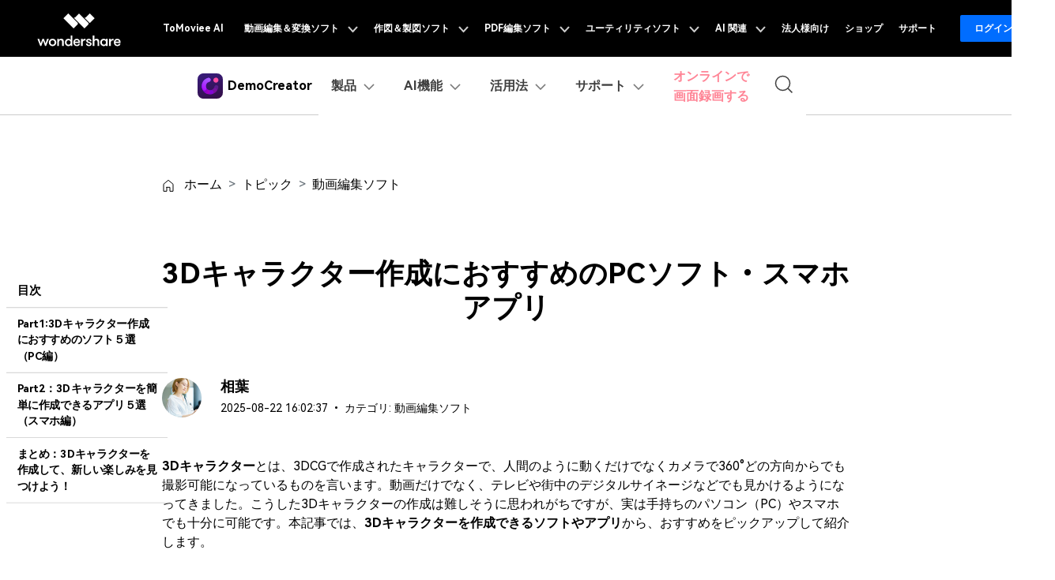

--- FILE ---
content_type: text/html
request_url: https://dc.wondershare.jp/presentation-mode/3d-character-app.html
body_size: 37970
content:
<!DOCTYPE html>
<html lang="ja">
    <head>
<!-- Google Tag Manager NEW-->
<script>(function(w,d,s,l,i){w[l]=w[l]||[];w[l].push({'gtm.start':
new Date().getTime(),event:'gtm.js'});var f=d.getElementsByTagName(s)[0],
j=d.createElement(s),dl=l!='dataLayer'?'&l='+l:'';j.async=true;j.src=
'https://www.googletagmanager.com/gtm.js?id='+i+dl;f.parentNode.insertBefore(j,f);
})(window,document,'script','dataLayer','GTM-57FR6ZG');</script>
<!-- End Google Tag Manager NEW-->
        <meta charset="utf-8">
        <meta http-equiv="X-UA-Compatible" content="IE=edge">
        <meta name="viewport" content="width=device-width, initial-scale=1, maximum-scale=1, user-scalable=0">
        <meta name="renderer" content="webkit">
        <title>【2025年最新】3Dキャラクター作成におすすめのPCソフト・スマホアプり</title>
        <meta name="description" content="3Dキャラクターとは、3DCGで作成されたキャラクターで、人間のように動くだけでなくカメラで360°どの方向からでも撮影可能になっているものを言います。動画だけでなく、テレビや街中のデジタルサイネージなどでも見かけるようになってきました。こうした3Dキャラクターの作成は難しそうに思われがちですが、実は手持ちのパソコン（PC）やスマホでも十分に可能です。本記事では、3Dキャラクターを作成できるソフトやアプリから、おすすめをピックアップして紹介します。" />
        <meta property="og:site_name" content="Wondershare"/>
        <meta property="og:type" content="article"/>
        <meta property="og:url" content="https://dc.wondershare.jp/presentation-mode/3d-character-app.html"/>
        <link rel="canonical" href="https://dc.wondershare.jp/presentation-mode/3d-character-app.html" />
        
        <link rel="shortcut icon" href="https://images.wondershare.com/democreator/democreator-favicon.ico" mce_href="https://images.wondershare.com/democreator/democreator-favicon.ico" type="image/x-icon" />
        <link rel="stylesheet" href="https://neveragain.allstatics.com/2019/assets/style/bootstrap-democreator.min.css">
<link href="https://images.wondershare.com/democreator/css/dc-article.css" rel="stylesheet" type="text/css" />
        <style>
            /* aside */
            main a{color: black;}
            .accordion-style [role=tab][aria-expanded=true] .title {font-weight: bold;}
            .article-nav{position: absolute;width: 18%;max-width: 22.5rem;top: 5rem;left: 0;border: 1px solid #E2E2E2;transition: all .4s;}
            .accordion-style [role=tab][aria-expanded=false] i{    -webkit-transform: rotate(-90deg);transform: rotate(-90deg);}
            .article-nav .collapse li.active{background: rgba(122, 0, 218, 0.1);}
            /* nav */
            .dc-article .breadcrumb-item+.breadcrumb-item::before{content: '>';}
            .dc-article .breadcrumb-item.active{color: black;}
            /* login */
            .logged-in .right button{display: inline-block; font-weight: 700;text-align: center; vertical-align: middle;border: .125rem solid transparent; padding: .71875rem 1.4375rem; font-size: 1rem; line-height: 1.5; border-radius: .1875rem; transition: color 0.15s ease-in-out,background-color 0.15s ease-in-out,border-color 0.15s ease-in-out,box-shadow 0.15s ease-in-out;}
            .comment-block-box .author-info .left .author-img img {width: 96px;height: 96px;}
        </style>

<style>
/*按钮动效*/
.btn-aniscale{
  position: relative;
  transition: all 0.3s ease-in-out;
}
.btn-aniscale:hover{
  transform: scale(1.05);
}

element.style {
}
.dark-grey {
    background-color: #7a00da !important;
    color: #ffffff;
    display: inline !important;
    border-radius: 4px !important;
    padding: 6px 8px;
    text-align: center;
    vertical-align: middle;
    margin-right: 10px;
    box-shadow: 0px 1px 5px rgb(0 0 0 / 29%);
}
[v-cloak] { display: none; }
.arrow{
        position: absolute;
        right: 10px;
        cursor: pointer;
}
.comment-content a{text-decoration: none;transition: none;}
.border-radius-10{border-radius: 10px;}
.color-1{color:#a1a1a1;}
.noLogin{border: 1px solid #7D7D7D;}
.comment-intro{font-size: 16px;border: 1px solid #7D7D7D;box-sizing: border-box;border-radius: 10px;line-height: 1.5;word-break: break-word;color:#000;background: #fff;min-height: 10rem;outline: none;}
.comment-intro:empty:before{content:attr(placeholder);color: #A1A1A1;font-size: 16px;position: absolute;}
.comment-intro:focus:before{content: none;}
.comment-intro:focus{border-color: #266EF2;}
.comment-btn{width: 8.375rem;height: 3rem;line-height: 3rem;border-radius: 4px;background: #006DFF;color: #fff}
.comment-btn:hover{background: rgba(0, 109, 255, .8);text-decoration: none;color: #fff}
.comment-disable{opacity: 0.5;cursor: default;}
.comment-list:not(:last-child){border-top: 1px solid #E3E3E3;}
.user-img{border-radius: 50%;}
.comment-time{color:rgba(0,0,0,.5);}
.comment-con{color:#787878}
.comment-act{color:#a1a1a1;}
.comment-act a:hover{color:#000}
.zan-intro,.zan-intro:hover,.zan-ok,.zan-ok:hover,
.relay-intro,.relay-intro:hover,.relay-intro1{background-image: url(https://images.wondershare.com/filmora/assets/icon/comment/comment-icon.svg);background-repeat: no-repeat;}
.zan-intro{display: inline-block;padding-left: 26px;color:#a1a1a1;background-position: 0 -61px;}
.zan-intro:hover{background-position: 0 -87px;color: #232323;text-decoration: none;}
.relay-intro{background-position: 0 -1px;padding-left: 26px;}
.relay-intro:hover{background-position: 0 -20px;color: #232323;}
.relay-intro1{background-position: 0 -37px;padding-left: 26px;color: #006DFF;}
.zan-ok,.zan-ok:hover{background-position: 0 -112px;color: #006DFF;}
#article-page .page-item .page-link {border: 0;background-color: transparent;padding: 0 1rem;color: #000;}
#article-page .page-item.disabled .page-link{opacity: .2;}
#article-page .page-item.active .page-link {color:#006DFF;cursor: default;}
#article-page .page-item .page-link:focus{box-shadow: none;}
</style>
<!-- 侧边锚点和右边广告位样式 -->
<style>
  #article-sidebar-anchor,#article-ad-right {display: none;}

  @media (min-width: 1280px) {
    #article-sidebar-anchor {max-width: 240px;font-size: 16px;position: absolute;top: 200px;left: 8px;display: block;transform:scale(0.85);transform-origin:left top;}
    #article-sidebar-anchor.fixed-style {position: fixed;top: 100px;}
    #article-sidebar-anchor .title-top {padding: 12px 16px;font-size: 18px;font-weight: 700;}
    #article-sidebar-anchor .anchor-content {border-bottom: 1px solid rgba(0,0,0,0.2);}
    #article-sidebar-anchor strong.anchor-title {padding: 0;display: block;font-weight: 700;cursor: pointer;border-top:1px solid rgba(0,0,0,0.2);color:#000;position: relative;}
    #article-sidebar-anchor strong.anchor-title a {color: #000;display: block;text-decoration: none;padding: 0.75rem 1rem;}
    #article-sidebar-anchor strong.anchor-title a.active,#article-sidebar-anchor strong.anchor-title a:hover {background-color:#f3e2fe;}

    #article-ad-right {max-width: 240px;position: absolute;top: 150px;right: 8px;display: block;transform:scale(0.85);transform-origin:right top;}
  }
  @media (min-width: 1660px) {
    #article-sidebar-anchor {max-width: 290px;left: calc((100% - 1440px) / 2 - 145px);transform:none}
    #article-ad-right {max-width: 290px;right: calc((100% - 1440px) / 2 - 145px);transform:none}
  }
</style>
<!-- 侧边锚点内容 -->
<!-- 产品下载块 -->
<style>
  #dc-download {margin: 1.5rem auto;background-color: #f7eefd;border-radius: 0.625rem;width: 800px;max-width: 100%;display: flex;align-items: center;justify-content: space-between;}
  #dc-download img {max-width: 100%;width:auto;height: auto;padding: 0;border-radius: 0;margin: 0;}
  #dc-download .main-box {padding: 1rem 1.5rem;}
  #dc-download .main-box .title {font-family: 'Be Vietnam Pro';font-size: 2.125rem;color: #000;font-weight: 600;line-height: 1.18;margin-bottom: 0.625rem;letter-spacing: 
-0.5px;}
  #dc-download .main-box .title span {font-family: 'Be Vietnam Pro';font-size: inherit;font-weight: 700;color: #7A00DA;line-height: 1.18;}
  #dc-download .main-box .desc {font-size: 16px;font-weight: 400;color: #636363;max-width: 340px;line-height: 1.5;padding-bottom: 2rem;}
  #dc-download .main-box .download-btn-group {max-width: 318px;}
  #dc-download .main-box .download-btn-group .btn-primary {color: #fff;}
  #dc-download .main-box .mobile-btn {padding-top: 1rem;}
  #dc-download .main-box .mobile-btn a:first-child {padding-right: 1rem;}
  #dc-download .img-box {display: inline-block;padding: 1rem 1.5rem;}
  @media (max-width:992px) {
    #dc-download {flex-direction: column;text-align: center;padding: 1rem 0;}
  }
  @media (max-width:576px) {
    #dc-download .main-box .desc {padding-bottom: 1.5rem;max-width: 100%;}
  }

</style>
        
    <script type="text/javascript">
            var CHANNEL_ID = "1045";
            var SITE_ID = "1012";
            var CMS_LANGUAGE = "ja";
            var TEMPLATE_ID = "10002730";
            var PAGE_ID = "273440";
            var TEMPLATE_MODULE = "article";
            var TEMPLATE_TYPE = "content";
</script></head>
    <body data-pro="democreator" data-cat="template" data-nav="basic" data-sys="auto" data-dev="auto" data-lan="ja">
      <!--底部banner下载-->
      <div class="text-left d-sm-none d-block position-fixed" style="width: 100%; bottom: 0; z-index: 10;">
          <div class="appbox" style="background: #F7F7F7; padding: 8px 16px;">
              <div class="d-flex align-items-center justify-content-between">
                  <div class="d-flex align-items-center"> <i onclick="document.querySelector('.appbox').style.display = 'none'" style="margin-right: 10px;">
                      <svg class="wsc-svg-symbol-close" xmlns="http://www.w3.org/2000/svg" viewBox="0 0 32 32" width="12" height="12" fill="none" stroke="#5a5b64" stroke-linecap="butt" stroke-linejoin="bevel" stroke-width="2">
                          <path d="M2 30 L30 2 M30 30 L2 2"></path>
                      </svg>
                      </i>
                      <div class="d-flex align-items-center"> <img src="https://neveragain.allstatics.com/2019/assets/icon/logo/virbo-square.svg" alt="AI動画生成アプリVirbo" width="34" height="34" style="margin-right: 8px;">
                          <div>
                              <div style="color: #000000; font-size: 12px; font-weight: bold; line-height: 1; margin-bottom: 2px;">Virbo - AI 動画生成アプリ</div>
                              <div style="color: #848489; font-size: 12px; line-height: 1;">VirboでAIアバター動画を生成しよう！</div>
                              <!--<div style="color: #848489; font-size: 12px; line-height: 1;">Powerful Yet Simple Video Editing App</div>-->
                          </div>
                      </div>
                  </div>
                  <a href="https://app.adjust.com/1e9yfn6t_1ebkvdu0" style="text-decoration: none; padding: 6px 12px; background: #FF6544; color: #FFFFFF; font-size: 12px; font-weight: bold; line-height: 1; border-radius: 4px;" class="app-download-bottom">入手</a> 
              </div>
          </div>
        </div>
           <!-- Google Tag Manager (noscript) -->
<noscript><iframe src="https://www.googletagmanager.com/ns.html?id=GTM-57FR6ZG"
height="0" width="0" style="display:none;visibility:hidden"></iframe></noscript>
<!-- End Google Tag Manager (noscript) -->       <meta charset="utf-8">
<!--web notification code-->
<script>
    var _NOTIFICATION_CONFIG = {
        worker: 'https://dc.wondershare.jp/web-notification/sw.js',// sw.js的地址要根据自己的域名换成自己的静态资源路径
        wsNotificationJsPath: 'https://dc-static.wondershare.com/notification/wsNotification.js',// 固定不变
        trackUrl: 'https://prod-web.wondershare.cc/api/v1/prodweb/notification'// 请求通知权限订阅接口地址，固定不变
    };
    (function() {
        var d=document, g=d.createElement('script'), s=d.getElementsByTagName('script')[0];
        g.type='text/javascript'; g.async=true; g.defer=true; g.src=_NOTIFICATION_CONFIG.wsNotificationJsPath; s.parentNode.insertBefore(g,s);
    })();
</script>
<!-- end web notification code-->
<!-- 头部公共样式块，跟英语一样 -->
<link rel="stylesheet" href="https://neveragain.allstatics.com/2019/assets/style/wsc-header-footer-2020.min.css" />
<link rel="stylesheet" href="https://www.wondershare.com/assets/header-footer-2021.css">
<style>
@media ((min-width: 1280px)){ 
    .wsc-header2020-navbar-nav-toggle.creativity.creativity-en {min-width: 640px;}
	.wsc-header2020-navbar-nav-toggle.diagram-grahics, .wsc-header2020-navbar-nav-toggle.diagram-graphics,.wsc-header2020-navbar-nav-toggle.utility {min-width: 400px;width:auto;}
      .wsc-header2020-navbar-nav-toggle.explore-ai {min-width: 445px;}
}
</style>
    <style>
    .wsc-header2020-navbar-main .wsc-header2020-navbar-nav .wsc-header2020-navbarDropdown-menu ul,
    .wsc-header2020-navbar-main .wsc-header2020-navbar-nav .wsc-header2020-navbarDropdown-menu .wsc-header2020-dropdownMenuBody-list .list-box {
      list-style: none;
      padding: 0;
    }

    .wsc-header2020 .navbar-user .wsc-header2020-dropdownMenuBody-list li {
      padding: 4px 0px;
    }

    .wsc-header2020-navbar-main .wsc-header2020-navbar-nav .wsc-header2020-navbarDropdown-menu .product-item a {
      text-decoration: none;
    }

    .wsc-header2020 .wsc-header2020-navbar-main .navbar-ai .wsc-header2020-dropdownMenuBody-box {
      padding: 0px 48px;
    }

    .wsc-header2020-navbar-main .wsc-header2020-navbar-nav .navbar-ai .list-box {
      display: flex;
      flex-wrap: wrap;
      margin-left: -4px;
      margin-right: -4px;
    }


    .wsc-header2020 .wsc-header2020-navbar-main .navbar-resources .wsc-header2020-dropdownMenuBody-box {
      padding: 8px 48px 8px 48px;
    }

    .wsc-header2020-navbar-main .wsc-header2020-navbar-nav .wsc-header2020-navbarDropdown-menu a {
      color: #000;
      display: inline-flex;
      white-space: wrap;
    }

    .wsc-header2020-navbar-main .wsc-header2020-navbar-nav .wsc-header2020-navbarDropdown-menu a span.arrow {
      opacity: 0;
      display: inline-block;
    }

    .wsc-header2020-navbar-main .wsc-header2020-navbar-nav .wsc-header2020-navbarDropdown-menu a .recom-title span.arrow {
      opacity: 0;
      display: inline;
    }

    .wsc-header2020-navbar-main .wsc-header2020-navbar-nav .wsc-header2020-navbarDropdown-menu a:hover {
      color: #7a00da;
    }

    .wsc-header2020-navbar-main .wsc-header2020-navbar-nav .wsc-header2020-navbarDropdown-menu a:hover .recom-title {
      color: #7a00da;
      text-decoration: underline;
    }

    .wsc-header2020-navbar-main .wsc-header2020-navbar-nav .wsc-header2020-navbarDropdown-menu .recom-desc {
      text-decoration: none;
    }

    .wsc-header2020-navbar-main .wsc-header2020-navbar-nav .wsc-header2020-navbarDropdown-menu a:hover span.arrow {
      opacity: 1;
    }

    .wsc-header2020 .wsc-header2020-navbar-democreator .wsc-header2020-navbar-linkBtn {
      background-color: #7a00da;
      border: 2px solid #7a00da;
      color: #fff;
      font-weight: 700;
      border-radius: 5px;
    }

    .wsc-header2020 .wsc-header2020-navbar-democreator .wsc-header2020-navbar-linkBtn:hover {
      color: #fff;
    }

    .wsc-header2020 .wsc-header2020-navbar-democreator .wsc-header2020-navbar-linkBtn-outline {
      color: #7a00da;
      border: 2px solid #7a00da;
      font-weight: 700;
      border-radius: 5px;
    }

    .wsc-header2020 .wsc-header2020-navbar-democreator .wsc-header2020-navbar-linkBtn-outline:hover {
      color: #fff;
      background-color: #7a00da;
    }

    .wsc-header2020 .wsc-header2020-navbar-democreator .wsc-header2020-navbarDropdown-toggle[aria-expanded="true"] span::before,
    .wsc-header2020 .wsc-header2020-navbar-democreator .wsc-header2020-navbarDropdown-toggle:hover span::before {
      background-color: #7a00da;








    }
  </style>

<style>
    .wsc-header2020 .wsc-header2020-navbarDropdown-toggle[aria-expanded="true"] {
      color: #7A00DA;
    }

    .wsc-header2020 .wsc-header2020-navbarDropdown-toggle[aria-expanded="true"] .wsc-header2020-dropdown-icon {
      position: relative;
      transform: rotate(180deg);
      top: 3px;
      left: 3px;
    }

    .wsc-header2020-navbar-main .wsc-header2020-navbar-nav a {
      color: #000;
    }

    .wsc-header2020-navbar-main .wsc-header2020-navbar-nav a:hover {
      color: #7A00DA;
    }

    .wsc-header2020-navbar-main .wsc-header2020-navbar-nav .tag_hot {
      min-width: 38px;
      height: 18px;
      border-radius: 50rem 50rem 50rem 0;
      background: linear-gradient(90deg, #FF8642 0%, #FF6262 52.5%, #FF56B1 100%), linear-gradient(106.33deg, #FFE8AC -4.05%, #FFCE4F 84.29%);
      color: #fff;
      font-size: 12px;
      text-align: center;
      line-height: 1;
      font-weight: 700;
      padding: 3px;
      display: inline-block;
      margin-left: 4px;
      margin-top: -8px;
    }

    .wsc-header2020-navbar-main .wsc-header2020-navbar-nav .tag_new {
      min-width: 38px;
      height: 18px;
      border-radius: 50rem 50rem 50rem 0;
      background: linear-gradient(79.79deg, #F15AFF 35.18%, #A957FE 108.24%);
      color: #fff;
      font-size: 12px;
      text-align: center;
      line-height: 1;
      font-weight: 700;
      padding: 3px;
      display: inline-block;
      margin-left: 4px;
      margin-top: -8px;
    }

    .wsc-header2020-navbar-main .wsc-header2020-navbar-nav .tag_ai {
      min-width: 25px;
      height: 18px;
      border-radius: 50rem 50rem 50rem 0;
      background: linear-gradient(258.8deg, #554EFF -2.16%, #BC39FF 89.18%);
      color: #fff;
      font-size: 12px;
      text-align: center;
      line-height: 1;
      font-weight: 700;
      padding: 3px;
      display: inline-block;
      margin-left: 4px;
      margin-top: -8px;
    }

    .wsc-header2020-navbar-main .wsc-header2020-navbar-nav .wsc-header2020-dropdownMenuBody-title h6 {
      font-size: 14px;
      font-weight: 700;
    }

    .wsc-header2020-navbar-main .wsc-header2020-navbar-nav .wsc-header2020-dropdownMenuBody-list .list-box {
      list-style: none;
      margin: 0;
      padding-left: 0;
    }

    .wsc-header2020-navbar-main .wsc-header2020-navbar-nav .wsc-header2020-dropdownMenuBody-list .list-box li {
      margin-top: 2rem;
      font-size: 14px;
      line-height: 1;
      padding: 0;
    }

    .wsc-header2020-navbar-main .wsc-header2020-navbar-nav .wsc-header2020-dropdownMenuBody-list .wsc-header2020-dropdownMenuBody-recom-item {
      position: relative;
      border-radius: 8px;
      display: flex;
      align-items: center;
      background-color: rgba(122, 0, 218, .1);
      padding: 16px 16px 16px 20px;
    }


    .wsc-header2020-navbar-main .wsc-header2020-navbar-nav .wsc-header2020-dropdownMenuBody-list .wsc-header2020-dropdownMenuBody-recom-item .recom-item-img {
      max-width: 106px;
      margin-right: 18px;
      flex-shrink: 0;
    }

    .wsc-header2020-navbar-main .wsc-header2020-navbar-nav .wsc-header2020-dropdownMenuBody-list .wsc-header2020-dropdownMenuBody-recom-item .recom-title {
      font-size: 14px;
      font-weight: 700;
      line-height: 1.57;
      color: #000;
      margin-bottom: 4px;
    }

    .wsc-header2020-navbar-main .wsc-header2020-navbar-nav .wsc-header2020-dropdownMenuBody-list .wsc-header2020-dropdownMenuBody-recom-item .recom-desc {
      font-size: 12px;
      font-weight: 400;
      line-height: 1.3;
      color: #3E3E3E;
      text-wrap: wrap;
    }

    .wsc-header2020-navbar-main .wsc-header2020-navbar-nav .wsc-header2020-dropdownMenuBody-list .wsc-header2020-dropdownMenuBody-recom-item .tag_hot,
    .wsc-header2020-navbar-main .wsc-header2020-navbar-nav .wsc-header2020-dropdownMenuBody-list .wsc-header2020-dropdownMenuBody-recom-item .tag_new,
    .wsc-header2020-navbar-main .wsc-header2020-navbar-nav .wsc-header2020-dropdownMenuBody-list .wsc-header2020-dropdownMenuBody-recom-item .tag_ai {
      position: absolute;
      top: 0;
      right: 0;
      border-radius: 0 8px;
      margin: 0;
    }

    .wsc-header2020-navbar-main .wsc-header2020-navbar-nav .navbar-user .wsc-header2020-dropdownMenuBody-item.blog-wrapper .wsc-header2020-dropdown-learnMore {
      text-align: center;
    }

    .wsc-header2020-navbar-main .wsc-header2020-navbar-nav .navbar-user .wsc-header2020-dropdownMenuBody-item.blog-wrapper .wsc-header2020-dropdown-learnMore {
      border-bottom: 1px solid rgba(0, 0, 0, 0.2);
      padding: 10px 0;
      display: block !important;
      font-weight: 700;
      text-align: center;
      font-size: 14px;
      margin: 48px;
      border-top: 1px solid rgba(0, 0, 0, 0.2);
    }

    .wsc-header2020-navbar-main .wsc-header2020-navbar-nav .navbar-products .wsc-header2020-dropdownMenuBody-title h6 a {
      display: flex;
      align-items: center;
    }

    .wsc-header2020-navbar-main .wsc-header2020-navbar-nav .navbar-products .wsc-header2020-dropdownMenuBody-title h6 a:hover {
      color: #7A00DA;
    }

    .wsc-header2020-navbar-main .wsc-header2020-navbar-nav .navbar-products .wsc-header2020-dropdownMenuBody-title h6 i {
      padding-left: 10px;
    }

    .wsc-header2020-navbar-main .wsc-header2020-navbar-nav .navbar-products .wsc-header2020-dropdownMenuBody-title .title-desc {
      font-size: 12px;
      color: #3e3e3e;
      font-weight: 400;
    }

    .wsc-header2020-navbar-main .wsc-header2020-navbar-nav .navbar-features .wsc-header2020-dropdownMenuTabs-content .wsc-header2020-dropdownMenu-tabs {
      margin-top: -7px;
      margin-bottom: -7px;
    }

    .wsc-header2020-navbar-main .wsc-header2020-navbar-nav .navbar-features .wsc-header2020-dropdownMenuTabs-content .wsc-header2020-dropdownMenuTabs-item {
      padding: 15px 0;
    }

    .wsc-header2020-navbar-main .wsc-header2020-navbar-nav .navbar-features .wsc-header2020-dropdownMenuTabs-content .wsc-header2020-dropdownMenuTabs-nav {
      font-weight: 400;
      font-size: 16px;
      line-height: 1;
      color: #000;
      opacity: 1;
    }

    .wsc-header2020-navbar-main .wsc-header2020-navbar-nav .navbar-features .wsc-header2020-dropdownMenuTabs-content .wsc-header2020-dropdownMenuTabs-nav[aria-expanded="true"] {
      font-weight: 700;
      font-size: 16px;
      color: #7A00DA;
    }

    .wsc-header2020-navbar-main .wsc-header2020-navbar-nav .navbar-features .wsc-header2020-dropdownMenuBody-item.tabs-content li a {
      display: inline-flex;
      align-items: center;
    }

    .wsc-header2020-navbar-main .wsc-header2020-navbar-nav .navbar-features .wsc-header2020-dropdownMenuBody-item.tabs-content li a i {
      margin-right: 8px;
    }

    .wsc-header2020-navbar-main .wsc-header2020-navbar-nav .navbar-user .wsc-header2020-dropdownMenuBody-title h4 {
      font-size: 14px;
      font-weight: 700;
      line-height: 1;
    }

    .wsc-header2020-navbar-main .wsc-header2020-navbar-nav .navbar-user .wsc-header2020-dropdownMenuBody-item.user-wrapper .wsc-header2020-dropdownMenuBody-list~li {
      padding: 6px 0;
    }

    .wsc-header2020-navbar-main .wsc-header2020-navbar-nav .navbar-user .wsc-header2020-dropdownMenuBody-item.user-wrapper .user-item {
      border-radius: 8px;
      padding: 16px;
      background:
        linear-gradient(180deg, rgba(255, 255, 255, 0.6) 0%, rgba(255, 255, 255, 0.8) 100%), linear-gradient(270deg, rgba(236, 90, 255, 0.24) 0%, rgba(173, 88, 255, 0.24) 100%);

    }

    .wsc-header2020-navbar-main .navbar-product .wsc-header2020-dropdownMenuBody-item.product-wrapper .wsc-header2020-dropdownMenuBody-list {
      display: flex;
      flex-wrap: wrap;
    }

    .wsc-header2020-navbar-main .wsc-header2020-navbar-nav .navbar-user .wsc-header2020-dropdownMenuBody-item.product-wrapper .wsc-header2020-dropdownMenuBody-list .product-item {
      flex: 40%;
      border-radius: 8px;
      padding: 16px;
      text-decoration: none;
      color: #000000;
      width: 220px;
      background:
        linear-gradient(180deg, rgba(255, 255, 255, 0.6) 0%, rgba(255, 255, 255, 0.8) 100%), linear-gradient(270deg, rgba(236, 90, 255, 0.24) 0%, rgba(173, 88, 255, 0.24) 100%);
    }

    .wsc-header2020-navbar-main .wsc-header2020-navbar-nav .navbar-user .wsc-header2020-dropdownMenuBody-item.product-wrapper .product-item:hover {
      color: #FFF;
      width: 220px;
      background: linear-gradient(0deg, rgba(223, 98, 255, 0.1), rgba(223, 98, 255, 0.1)),
        linear-gradient(90deg, #A957FE 0%, #F15AFF 103.75%);
    }

    .wsc-header2020-navbar-main .wsc-header2020-navbar-nav .wsc-header2020-navbarDropdown-menu .product-item a span.arrow {
      opacity: 0;
    }

    .wsc-header2020-navbar-main .wsc-header2020-navbar-nav .wsc-header2020-navbarDropdown-menu .product-item:hover a span.arrow {
      opacity: 1;
      display: inline;
    }

    .wsc-header2020-navbar-main .wsc-header2020-navbar-nav .navbar-product .product-item a:hover {
      color: #FFF;
      font-weight: 400;
    }

    .wsc-header2020-navbar-main .wsc-header2020-navbar-nav .navbar-user .wsc-header2020-dropdownMenuBody-item.product-wrapper .product-item svg {
      color: #00000080;
    }

    .wsc-header2020-navbar-main .wsc-header2020-navbar-nav .navbar-user .wsc-header2020-dropdownMenuBody-item.product-wrapper .product-item:hover .product-title {
      text-decoration: underline;
    }

    .wsc-header2020-navbar-main .wsc-header2020-navbar-nav .navbar-user .wsc-header2020-dropdownMenuBody-item.product-wrapper .product-item:hover svg {
      color: #FFF;
    }


    .wsc-header2020-navbar-main .wsc-header2020-navbar-nav .navbar-user .wsc-header2020-dropdownMenuBody-item.user-wrapper .user-title {
      display: flex;
      align-items: center;
      font-size: 14px;
      font-weight: 700;
      line-height: 1;
      color: #000;
      padding-bottom: 6px;
    }

    .wsc-header2020-navbar-main .wsc-header2020-navbar-nav .navbar-user .wsc-header2020-dropdownMenuBody-item.user-wrapper .user-title i {
      margin-right: 8px;
    }

    .wsc-header2020-navbar-main .wsc-header2020-navbar-nav .navbar-user .wsc-header2020-dropdownMenuBody-item.user-wrapper .user-item-list {
      list-style: none;
      display: flex;
      flex-wrap: wrap;
      padding-left: 0;
    }

    .wsc-header2020-navbar-main .wsc-header2020-navbar-nav .navbar-user .wsc-header2020-dropdownMenuBody-item.user-wrapper .user-item-list li {
      /* width: 84px; */
      padding: 4px 12px 4px 0;
    }

    .wsc-header2020-navbar-main .wsc-header2020-navbar-nav .navbar-user .wsc-header2020-dropdownMenuBody-item.user-wrapper .user-item-list li a {
      font-size: 12px;
      font-weight: 400;
      color: #3e3e3e;
      line-height: 1;
      display: inline-block;
    }

    .wsc-header2020-navbar-main .wsc-header2020-navbar-nav .navbar-user .wsc-header2020-dropdownMenuBody-item.user-wrapper .user-item-list li a:hover {
      color: #7A00DA;
      font-weight: 700;
    }

    .wsc-header2020-navbar-main .wsc-header2020-navbar-nav .navbar-user .wsc-header2020-dropdownMenuBody-item.blog-wrapper .blog-item-list {
      padding-left: 0;
      list-style: none;
      margin-top: -8px;
      margin-bottom: -8px;
    }

    .wsc-header2020-navbar-main .wsc-header2020-navbar-nav .navbar-resources .wsc-header2020-dropdownMenuBody-title h6 {
      display: flex;
      align-items: center;
    }

    .wsc-header2020-navbar-main .wsc-header2020-navbar-nav .navbar-resources .wsc-header2020-dropdownMenuBody-title h6 i {
      padding-right: 12px;
    }

    .wsc-header2020-navbar-main .wsc-header2020-navbar-nav .navbar-user .wsc-header2020-dropdownMenuBody-item.blog-wrapper .blog-item-list li {
      padding: 16px 0px;
    }

    .wsc-header2020-navbar-main .wsc-header2020-navbar-nav .navbar-product .wsc-header2020-dropdownMenuBody-item.blog-wrapper .blog-item-list li {
      padding: 8px 0px;
      width: 230px;
    }

    .wsc-header2020 .blog-item-list .wsc-header2020-dropdownMenuBody-title {
      margin-bottom: 24px;
    }

    @media (min-width: 1280px) {
      .wsc-header2020-navbar-main .wsc-header2020-navbar-nav .wsc-header2020-dropdownMenuBody-item {
        max-width: max-content;
      }


      .wsc-header2020 .blog-list .wsc-header2020-dropdownMenuBody-title {
        display: block;
        min-height: 24px;
        padding-right: 24px;
        margin-bottom: 24px;
      }

      .wsc-header2020 .wsc-header2020-dropdownMenuBody-title {
        display: block;
        min-height: 24px;
        padding-right: 24px;
        margin-bottom: 0
      }

      .wsc-header2020-navbar-main .wsc-header2020-navbar-nav .wsc-header2020-dropdownMenuBody-title h6 {
        font-size: 16px;
      }

      .wsc-header2020-navbar-main .wsc-header2020-navbar-nav .wsc-header2020-dropdownMenuBody-list .list-box {
        padding-top: 4px;
      }

      .wsc-header2020-navbar-main .wsc-header2020-navbar-nav .navbar-products .wsc-header2020-dropdownMenuBody-title {
        border-bottom: 1px solid rgba(0, 0, 0, .16);
        padding-bottom: 1.5rem;
      }

      .wsc-header2020-navbar-main .wsc-header2020-navbar-nav .navbar-products .wsc-header2020-dropdownMenuBody-item {
        max-width: 40%;
      }

      .wsc-header2020-navbar-main .wsc-header2020-navbar-nav .navbar-features .wsc-header2020-dropdownMenuBody-item.recom-wrapper {
        max-width: 300px;
        padding-top: 40px;
        padding-bottom: 40px;
      }

      .wsc-header2020-navbar-nav .navbar-ai .wsc-header2020-dropdownMenuBody-item.recom-wrapper .wsc-header2020-dropdownMenuBody-list {
        width: 330px;
      }

      .wsc-header2020-navbar-main .wsc-header2020-navbar-nav .navbar-features .wsc-header2020-navbarDropdown-menu {
        background: linear-gradient(90deg, #fff 44%, #F7F9FD 44%);
      }

      .wsc-header2020-navbar-main .wsc-header2020-navbar-nav .navbar-features .wsc-header2020-dropdownMenuTabs-content {
        max-width: 220px;
        padding: 40px 8px;
      }

      .wsc-header2020-navbar-main .wsc-header2020-navbar-nav .navbar-features .wsc-header2020-dropdownMenuBody-item.tabs-content {
        max-width: 680px;
      }

      .wsc-header2020-navbar-main .wsc-header2020-navbar-nav .navbar-features .wsc-header2020-dropdownMenuBody-item.tabs-content .wsc-header2020-dropdownMenuBody-title {
        display: none;
      }

      .wsc-header2020-navbar-main .wsc-header2020-navbar-nav .navbar-features .wsc-header2020-dropdownMenuBody-item.tabs-content .wsc-header2020-dropdownMenuBody-content {
        justify-content: start;
      }

      .wsc-header2020-navbar-main .wsc-header2020-navbar-nav .navbar-features .wsc-header2020-dropdownMenuBody-item.tabs-content .wsc-header2020-dropdownMenuBody-item-col {
        margin: 0 16px;
      }

      .wsc-header2020-navbar-main .wsc-header2020-navbar-nav .navbar-features .wsc-header2020-dropdownMenuBody-item.tabs-content li a i {
        margin-right: 12px;
      }

      .wsc-header2020-navbar-main .wsc-header2020-navbar-nav .navbar-features .wsc-header2020-dropdownMenuBody-item.tabs-content li a {
        padding: 12px 0;
      }

      .wsc-header2020-navbar-main .wsc-header2020-navbar-nav .navbar-user .wsc-header2020-dropdownMenuBody-item.user-wrapper .user-title {
        font-size: 16px;
      }

      .wsc-header2020-navbar-main .wsc-header2020-navbar-nav .navbar-user .wsc-header2020-dropdownMenuBody-item.user-wrapper .user-item {
        padding: 17px 24px;
      }

      .wsc-header2020-navbar-main .wsc-header2020-navbar-nav .navbar-user .wsc-header2020-dropdownMenuBody-item.user-wrapper .user-title i {
        margin-right: 12px;
      }

      .wsc-header2020-navbar-main .wsc-header2020-navbar-nav .navbar-user .wsc-header2020-dropdownMenuBody-title h4 {
        font-size: 20px;
      }

      .wsc-header2020-navbar-main .wsc-header2020-navbar-nav .navbar-user .wsc-header2020-dropdownMenuBody-item.user-wrapper {
        max-width: 358px;
      }

      .wsc-header2020-navbar-main .wsc-header2020-navbar-nav .navbar-product .wsc-header2020-dropdownMenuBody-item.user-wrapper {
        max-width: 492px;
      }

      .wsc-header2020-navbar-main .wsc-header2020-navbar-nav .navbar-user .wsc-header2020-dropdownMenuBody-item.blog-wrapper {
        max-width: 100%;
      }

      .wsc-header2020-navbar-main .wsc-header2020-navbar-nav .navbar-product .wsc-header2020-dropdownMenuBody-item.blog-wrapper {
        max-width: auto;
      }



      .wsc-header2020-navbar-main .wsc-header2020-navbar-nav .navbar-user .wsc-header2020-dropdownMenuBody-item.blog-wrapper .blog-list {
        /* border-top: 1px solid rgba(0, 0, 0, 0.16); */
        padding-top: 16px;
        display: flex;
        margin-top: 8px;
      }

      .wsc-header2020-navbar-main .wsc-header2020-navbar-nav .navbar-user .wsc-header2020-dropdownMenuBody-item.blog-wrapper .blog-list>li {
        width: 25%;
        padding: 0px 48px;
      }

      .wsc-header2020-navbar-main .wsc-header2020-navbar-nav .navbar-product .wsc-header2020-dropdownMenuBody-item.blog-wrapper .blog-list>li {
        width: 33%;
        padding: 0px 48px;
      }

      .wsc-header2020-navbar-main .wsc-header2020-navbar-nav .navbar-product .wsc-header2020-dropdownMenuBody-item.blog-wrapper .blog-list {
        margin: 10px 0px;
      }




      /* .wsc-header2020-navbar-main .wsc-header2020-navbar-nav .navbar-resources .wsc-header2020-dropdownMenuBody-title {
        border-bottom: 1px solid rgba(0, 0, 0, .16);
        padding-bottom: 24px;
      } */
    }

    @media (min-width: 1600px) {
      .wsc-header2020-navbar-main .wsc-header2020-navbar-nav .navbar-ai .list-box li {
        padding: 0 32px;
      }

      .wsc-header2020-navbar-main .wsc-header2020-navbar-nav .navbar-ai .list-box {
        margin-left: -32px;
        margin-right: -32px;
      }

      .wsc-header2020-navbar-main .wsc-header2020-navbar-nav .navbar-features .wsc-header2020-dropdownMenuBody-item.tabs-content .wsc-header2020-dropdownMenu-body {
        padding: 40px 24px;
      }

      .wsc-header2020-navbar-main .wsc-header2020-navbar-nav .navbar-features .wsc-header2020-dropdownMenuBody-item.tabs-content .wsc-header2020-dropdownMenu-body:nth-child(3) {
        padding: 40px;
      }

      .wsc-header2020-navbar-main .wsc-header2020-navbar-nav .navbar-features .wsc-header2020-dropdownMenuBody-item.recom-wrapper {
        max-width: 380px;
      }

      .wsc-header2020-navbar-main .wsc-header2020-navbar-nav .navbar-features .wsc-header2020-dropdownMenuBody-item.tabs-content {
        max-width: 810px;
      }

      .wsc-header2020-navbar-main .wsc-header2020-navbar-nav .navbar-features .wsc-header2020-dropdownMenuBody-item.tabs-content .wsc-header2020-dropdownMenuBody-item-col {
        margin: -12px 40px;
      }

      .wsc-header2020-navbar-main .wsc-header2020-navbar-nav .navbar-features .wsc-header2020-dropdownMenuBody-item.tabs-content .wsc-header2020-dropdownMenu-body:nth-child(3) .wsc-header2020-dropdownMenuBody-item-col {
        margin: -12px 24px;
      }

      .wsc-header2020-navbar-main .wsc-header2020-navbar-nav .navbar-features .wsc-header2020-navbarDropdown-menu {
        background: linear-gradient(90deg, #fff 47%, #F7F9FD 47%);
      }

      .wsc-header2020-navbar-main .wsc-header2020-navbar-nav .navbar-resources .wsc-header2020-dropdownMenuBody-item {
        padding: 0 48px;
      }

      .wsc-header2020-navbar-main .wsc-header2020-navbar-nav .navbar-resources .wsc-header2020-dropdownMenuBody-item.recom-wrapper,
      .wsc-header2020-navbar-main .wsc-header2020-navbar-nav .navbar-ai .wsc-header2020-dropdownMenuBody-item.recom-wrapper {
        max-width: 426px !important;
      }
    }

    @media (max-width:1280px) {


      .wsc-header2020-navbar-main .wsc-header2020-navbar-nav .navbar-ai .list-box {
        display: block;
      }

      .wsc-header2020-navbar-main .wsc-header2020-navbar-nav .navbar-user .wsc-header2020-dropdownMenuBody-item.blog-wrapper .wsc-header2020-dropdown-learnMore {
        margin: 0px;
        border: none;

      }

      .wsc-header2020-navbar-main .wsc-header2020-navbar-nav .navbar-features .wsc-header2020-dropdownMenuBody-item.tabs-content .wsc-header2020-dropdownMenu-body {
        display: block !important;
      }

      .wsc-header2020-navbar-main .wsc-header2020-navbar-nav .navbar-features .wsc-header2020-dropdownMenuBody-item.tabs-content {
        padding-left: 24px;
        padding-right: 16px;
      }

      .wsc-header2020 .wsc-header2020-dropdownMenuBody-title[aria-expanded="true"]~.wsc-header2020-dropdownMenuBody-content .wsc-header2020-dropdownMenuBody-list {
        display: block;
      }

      .wsc-header2020-navbar-main .wsc-header2020-navbar-nav .navbar-user .wsc-header2020-dropdownMenuBody-item.blog-wrapper .blog-item-list {
        display: flex;
        flex-wrap: wrap;
      }

      .wsc-header2020-navbar-main .wsc-header2020-navbar-nav .navbar-user .wsc-header2020-dropdownMenuBody-item.blog-wrapper .blog-item-list li {
        padding: 6px;
      }

      .wsc-header2020-navbar-main .wsc-header2020-navbar-nav .wsc-header2020-dropdownMenuBody-list .list-box li {
        margin-top: 1rem;

      }
    }
  </style>

<header class="wsc-header2020 wsc-header-jp wsc-header-democreator">
  <nav class="wsc-header2020-navbar-master wsc-header202004-navbar-wondershare">
    <div class="wsc-header2020-container">
      <div class="wsc-header2020-navbar-content">

        <div class="wsc-header2020-navbar-brand">
          <a href="https://www.wondershare.jp/"><span style="display: none;">wondershare</span></a>
        </div>

        <button class="wsc-header2020-navbar-collapse-toggle" type="button" aria-expanded="false">
          <svg class="wsc-header2020-navbar-collapse-toggle-icon" width="24" height="24" viewBox="0 0 24 24" fill="none" xmlns="https://www.w3.org/2000/svg">
            <path d="M4 6H20M20 12L4 12M20 18H4" stroke="white" stroke-width="1.5"></path>
          </svg>
          <svg class="wsc-header2020-navbar-collapse-toggle-icon-close" width="24" height="24" viewBox="0 0 24 24" fill="none" xmlns="https://www.w3.org/2000/svg">
            <path d="M18 18L12 12M6 6L12 12M18 6L12 12M6 18L12 12" stroke="white" stroke-width="1.5"></path>
          </svg>
        </button>
        <div class="wsc-header2020-navbar-collapse">
          <ul class="wsc-header2020-navbar-nav active_menu">
            <!-- 一级导航头部公共块 -->
            <li class="wsc-header2020-navbar-item"><a class="wsc-header2020-navbar-link active_menu_a"
                  href="https://www.tomoviee.ai/jp/" target="_blank">ToMoviee AI</a></li>
<li class="wsc-header2020-navbar-item with-toggle"> <a class="wsc-header2020-navbar-link active_menu_a" href="javascript:">動画編集＆変換ソフト
  <svg class="ml-2" width="13" height="9" viewBox="0 0 13 9" fill="none" xmlns="https://www.w3.org/2000/svg">
    <path d="M12 1L6.5 7L1 1" stroke="currentColor" stroke-width="2"/>
  </svg>
  </a>
  <div class="wsc-header2020-navbar-nav-toggle creativity">
    <div class="row no-gutters px-4">
      <div class="left border-control">
        <div class="mb-4 font-size-small">クリエイティブを手助けするソフト</div>
        <a href="https://filmora.wondershare.jp/" target="_blank" class="d-flex align-items-center mb-4"> <img src="https://neveragain.allstatics.com/2019/assets/icon/logo/filmora-square.svg" alt="wondershare filmora logo">
        <div class="pl-2"> <strong class="text-black">Filmora</strong>
          <div class="font-size-small">動画編集ソフト</div>
        </div>
        </a> <a href="https://uniconverter.wondershare.jp/" target="_blank" class="d-flex align-items-center mb-4"> <img src="https://neveragain.allstatics.com/2019/assets/icon/logo/uniconverter-square.svg" alt="wondershare uniconverter logo">
        <div class="pl-2"> <strong class="text-black">UniConverter</strong>
          <div class="font-size-small">動画変換ソフト</div>
        </div>
        </a> <a href="https://dc.wondershare.jp/" target="_blank" class="d-flex align-items-center mb-4"> <img src="https://neveragain.allstatics.com/2019/assets/icon/logo/democreator-square.svg" alt="wondershare democreator logo">
        <div class="pl-2"> <strong class="text-black">DemoCreator</strong>
          <div class="font-size-small">画面録画専用ソフト</div>
        </div>
        </a> <a href="https://filmstock.wondershare.jp/" target="_blank" class="d-flex align-items-center mb-4"> <img src="https://neveragain.allstatics.com/2019/assets/icon/logo/filmstock-square.svg" alt="wondershare filmstock logo">
        <div class="pl-2"> <strong class="text-black">Filmstock</strong>
          <div class="font-size-small">動画編集に使える素材サイト</div>
        </div>
        </a> <a href="https://dvdcreator.wondershare.jp/" target="_blank" class="d-flex align-items-center mb-4"> <img src="https://neveragain.allstatics.com/2019/assets/icon/logo/dvdcreator-square.svg" alt="wondershare filmstock logo">
        <div class="pl-2"> <strong class="text-black">DVD Memory</strong>
          <div class="font-size-small">DVD作成ソフト</div>
        </div>
        </a> 
        <a href="https://www.wondershare.jp/products/#creativity" target="_blank" class="vap-btn mt-2">クリエイティブ系ソフトラインナップ</a> </div>
      <div class="right">
        <div class="mt-lg-0 my-4 font-size-small">参考記事</div>
        <ul class="list-unstyled explore">
          <li> <a href="https://www.wondershare.jp/products/creative/" target="_blank" class="text-black">概要</a> </li>
          <li> <a href="https://www.wondershare.jp/products/creative/video.html" target="_blank" class="text-black">動画系記事</a> </li>
          <li> <a href="https://www.wondershare.jp/products/creative/photo.html" target="_blank" class="text-black">画像系記事</a> </li>
          <!-- <li> <a href="https://www.wondershare.com/creative-center.html" target="_blank" class="text-black">Creative Center</a> </li> -->
        </ul>
      </div>
    </div>
  </div>
</li>
<li class="wsc-header2020-navbar-item with-toggle"> <a class="wsc-header2020-navbar-link active_menu_a" href="javascript:">作図＆製図ソフト
  <svg class="ml-2" width="13" height="9" viewBox="0 0 13 9" fill="none" xmlns="https://www.w3.org/2000/svg">
    <path d="M12 1L6.5 7L1 1" stroke="currentColor" stroke-width="2"/>
  </svg>
  </a>
  <div class="wsc-header2020-navbar-nav-toggle diagram-grahics">
    <div class="row no-gutters px-4">
      <div class="left border-control">
        <div class="mb-4 font-size-small">発想を見える化するソフト</div>
        <a href="https://edraw.wondershare.jp/edraw-max/" target="_blank" class="d-flex align-items-center mb-4"> <img src="https://neveragain.allstatics.com/2019/assets/icon/logo/edraw-max-square.svg" width="40" height="40" alt="wondershare edrawmax logo">
        <div class="pl-2"> <strong class="text-black">EdrawMax</strong>
          <div class="font-size-small">ベクタードローソフト </div>
        </div>
        </a> <a href="https://edraw.wondershare.jp/edrawmind/" target="_blank" class="d-flex align-items-center mb-4"> <img src="https://neveragain.allstatics.com/2019/assets/icon/logo/edraw-mindmaster-square.svg" alt="wondershare EdrawMind logo">
        <div class="pl-2"> <strong class="text-black">EdrawMind</strong>
          <div class="font-size-small">マインドマップ専門ソフト</div>
        </div>
        </a> 
		  <!--<a href="https://mockitt.wondershare.jp/" target="_blank" class="d-flex align-items-center mb-4"> <img src="https://neveragain.allstatics.com/2019/assets/icon/logo/mockitt-square.svg" width="40" height="40" alt="wondershare mockitt logo">
        <div class="pl-2"> <strong class="text-black">Mockitt</strong>
          <div class="font-size-small">UI/UXデザインソフト </div>
        </div>
        </a> -->
		  <a href="https://www.wondershare.jp/products/#graphic" target="_blank" class="vap-btn mt-2">作図＆製図ソフトラインナップ</a> </div>
      <div class="right">
        <div class="mt-lg-0 my-4 font-size-small">参考記事</div>
        <ul class="list-unstyled explore">
          <li> <a href="https://www.wondershare.jp/products/office/graphic.html" target="_blank" class="text-black">概要</a> </li>
          <li> <a href="https://edraw.wondershare.jp/diagram-center.html" target="_blank" class="text-black">作図種類一覧</a> </li>
        </ul>
      </div>
    </div>
  </div>
</li>
<li class="wsc-header2020-navbar-item with-toggle"> <a class="wsc-header2020-navbar-link active_menu_a" href="javascript:">PDF編集ソフト
  <svg class="ml-2" width="13" height="9" viewBox="0 0 13 9" fill="none" xmlns="https://www.w3.org/2000/svg">
    <path d="M12 1L6.5 7L1 1" stroke="currentColor" stroke-width="2"/>
  </svg>
  </a>
  <div class="wsc-header2020-navbar-nav-toggle pdf">
    <div class="row no-gutters px-4">
      <div class="left border-control">
        <div class="mb-4 font-size-small">PDF編集に関するあらゆる問題を解決</div>
        <a href="https://pdf.wondershare.jp/" target="_blank" class="d-flex align-items-center mb-4"> <img src="https://neveragain.allstatics.com/2019/assets/icon/logo/pdfelement-square.svg" alt="wondershare pdfelement logo">
        <div class="pl-2"> <strong class="text-black">PDFelement</strong>
          <div class="font-size-small">PDF編集ソフト</div>
        </div>
        </a> <a href="https://pdf.wondershare.jp/document-cloud/" target="_blank" class="d-flex align-items-center mb-4"> <img src="https://neveragain.allstatics.com/2019/assets/icon/logo/document-cloud-square.svg" alt="wondershare document cloud logo">
        <div class="pl-2"> <strong class="text-black">Document Cloud</strong>
          <div class="font-size-small">電子署名とクラウドサービス </div>
        </div>
        </a> <a href="https://www.wondershare.jp/products/#document" target="_blank" class="vap-btn mt-2">PDF関連ソフトラインナップ</a> </div>
      <div class="right">
        <div class="mt-lg-0 my-4 font-size-small">参考記事</div>
        <ul class="list-unstyled explore">
          <li> <a href="https://www.wondershare.jp/products/office/document.html" target="_blank" class="text-black">概要</a> </li>
          <li> <a href="https://pdf.wondershare.jp/convert-pdf.html" target="_blank" class="text-black">PDF変換方法</a> </li>
          <li> <a href="https://pdf.wondershare.jp/templates/" target="_blank" class="text-black">PDFテンプレート</a> </li>
          <li> <a href="https://pdf.wondershare.jp/ocr-page.html" target="_blank" class="text-black">OCR 機能活用</a> </li>
        </ul>
      </div>
    </div>
  </div>
</li>
<li class="wsc-header2020-navbar-item with-toggle"> <a class="wsc-header2020-navbar-link active_menu_a" href="javascript:">ユーティリティソフト
  <svg class="ml-2" width="13" height="9" viewBox="0 0 13 9" fill="none" xmlns="https://www.w3.org/2000/svg">
    <path d="M12 1L6.5 7L1 1" stroke="currentColor" stroke-width="2"/>
  </svg>
  </a>
  <div class="wsc-header2020-navbar-nav-toggle utility">
    <div class="row no-gutters px-4">
      <div class="left border-control">
        <div class="mb-4 font-size-small">データ復元・バックアップ・見守りアプリ</div>
        <a href="https://recoverit.wondershare.jp/" target="_blank" class="d-flex align-items-center mb-4"> <img src="https://neveragain.allstatics.com/2019/assets/icon/logo/recoverit-square.svg" alt="wondershare recoverit logo">
        <div class="pl-2"> <strong class="text-black">Recoverit</strong>
          <div class="font-size-small">データ復元ソフト</div>
        </div>
        </a> <a href="https://drfone.wondershare.jp/" target="_blank" class="d-flex align-items-center mb-4"> <img src="https://neveragain.allstatics.com/2019/assets/icon/logo/drfone-square.svg" alt="wondershare drfone logo">
        <div class="pl-2"> <strong class="text-black">Dr.Fone</strong>
          <div class="font-size-small">スマートフォン管理ソフト </div>
        </div>
        </a> <a href="https://famisafe.wondershare.jp/" target="_blank" class="d-flex align-items-center mb-4"> <img src="https://neveragain.allstatics.com/2019/assets/icon/logo/famisafe-square.svg" alt="wondershare famisafe logo">
        <div class="pl-2"> <strong class="text-black">FamiSafe</strong>
          <div class="font-size-small">子供の安全を守るアプリ</div>
        </div>
        </a> <a href="https://drfone.wondershare.jp/mobiletrans/" target="_blank" class="d-flex align-items-center mb-4"> <img src="https://neveragain.allstatics.com/2019/assets/icon/logo/mobiletrans-square.svg" alt="wondershare mobiletrans logo">
        <div class="pl-2"> <strong class="text-black">MobileTrans</strong>
          <div class="font-size-small">スマホ間のデータ転送ソフト</div>
        </div>
        </a> <a href="https://recoverit.wondershare.jp/video-repair-tool.html" target="_blank" class="d-flex align-items-center mb-4"> <img src="https://neveragain.allstatics.com/2019/assets/icon/logo/repairit-square.svg" alt="wondershare repairit logo">
        <div class="pl-2"> <strong class="text-black">Repairit</strong>
          <div class="font-size-small">動画・写真・ファイル修復ソフト</div>
        </div>
        </a> <a href="https://www.wondershare.jp/products/#utility" target="_blank" class="vap-btn mt-2">ユーティリティソフトラインナップ</a> </div>
      <div class="right">
        <div class="mt-lg-0 my-4 font-size-small">参考記事</div>
        <ul class="list-unstyled explore">
          <li> <a href="https://www.wondershare.jp/products/data-management/" target="_blank" class="text-black">概要</a> </li>
          <li> <a href="https://recoverit.wondershare.jp/data-recovery.html" target="_blank" class="text-black">写真の復元方法</a> </li>
          <li> <a href="https://recoverit.wondershare.jp/video-repair-tool.html" target="_blank" class="text-black">動画の修復方法</a> </li>
          <li> <a href="https://drfone.wondershare.jp/phone-switch.html" target="_blank" class="text-black">スマホ機種変更</a> </li>
          <li> <a href="https://drfone.wondershare.jp/ios-update-problems.html" target="_blank" class="text-black">iOSアプデ対策</a> </li>
          <li> <a href="https://famisafe.wondershare.jp/features/live-location-tracking.html" target="_blank" class="text-black">位置追跡</a> </li>
        </ul>
      </div>
    </div>
  </div>
</li>
<li class="wsc-header2020-navbar-item with-toggle">
              <a class="wsc-header2020-navbar-link active_menu_a" href="javascript:">
                AI 関連
                <svg class="ml-2" width="13" height="9" viewBox="0 0 13 9" fill="none" xmlns="https://www.w3.org/2000/svg">
                  <path d="M12 1L6.5 7L1 1" stroke="currentColor" stroke-width="2" />
                </svg>
              </a>
              <div class="wsc-header2020-navbar-nav-toggle explore-ai">
                <div class="row no-gutters px-4">
                  <div class="left border-control">
                    <div class="mb-4 font-size-small">AI ソリューション</div>
                    <a href="https://www.wondershare.jp/ai-solutions/social-media.html" target="_blank" class="d-flex align-items-center mb-4">
                      <strong class="text-black font-size-small">ソーシャルメディア</strong>
                    </a>
                    <a href="https://www.wondershare.jp/ai-solutions/education.html" target="_blank" class="d-flex align-items-center mb-4">
                      <strong class="text-black font-size-small">教育</strong>
                    </a>
                    <a href="https://www.wondershare.jp/ai-solutions/business.html" target="_blank" class="d-flex align-items-center">
                      <strong class="text-black font-size-small">ビジネス</strong>
                    </a>
                  </div>
                  <div class="right">
                    <div class="mt-lg-0 my-4 font-size-small">リソース</div>
                    <a href="https://www.wondershare.jp/ai.html" target="_blank" class="d-flex align-items-center mb-4">
                      <strong class="text-black font-size-small">AI ツール</strong>
                    </a>
                    <a href="https://www.wondershare.jp/ai-newsroom.html" target="_blank" class="d-flex align-items-center mb-4">
                      <strong class="text-black font-size-small">AI ニュースルーム</strong>
                    </a>
                  </div>
                </div>
              </div>
            </li>
<li class="wsc-header2020-navbar-item"> <a class="wsc-header2020-navbar-link active_menu_a" href="https://www.wondershare.jp/business/" target="_blank">法人様向け</a> </li>
<li class="wsc-header2020-navbar-item"> <a class="wsc-header2020-navbar-link active_menu_a" href="https://www.wondershare.jp/shop/" target="_blank">ショップ</a> </li>
<li class="wsc-header2020-navbar-item"> <a class="wsc-header2020-navbar-link active_menu_a" href="https://support.wondershare.jp/" target="_blank">サポート</a> </li>
            <li class="wsc-header2020-navbar-item wondershare-user-panel log-out">
              <a
                data-href="https://accounts.wondershare.jp"
                data-source=""
                class="wsc-header2020-navbar-linkBtn login-link"
                style="background-color: #006dff; color: #fff; font-weight: 600; border-radius: 4px"
              >
                ログイン
              </a>
            </li>
            <li class="wsc-header2020-navbar-item wondershare-user-panel log-in">
              <img class="avatar" src="https://images.wondershare.jp/images2020/avatar-default.png" width="30" height="30" alt="avatar" />

              <div class="ws-user-panel-dropdown">
                <span class="ws-dropdown-item account_name"></span>
                <a class="ws-dropdown-item account_url">アカウント</a>
                <a class="ws-dropdown-item account_url_sign_out">ログアウト</a>
              </div>
            </li>
            <li class="wsc-header2020-navbar-item">
              <a class="wsc-header2020-navbar-link active_menu_a" href="https://www.wondershare.jp/search.html">
                <svg width="24" height="24" viewBox="0 0 24 24" fill="none" xmlns="https://www.w3.org/2000/svg">
                  <g opacity="1">
                    <path
                      d="M11 19C15.4183 19 19 15.4183 19 11C19 6.58172 15.4183 3 11 3C6.58172 3 3 6.58172 3 11C3 15.4183 6.58172 19 11 19Z"
                      stroke="currentColor"
                      stroke-width="2"
                      stroke-linecap="round"
                      stroke-linejoin="round"
                    />
                    <path d="M21.0004 20.9999L16.6504 16.6499" stroke="currentColor" stroke-width="2" stroke-linecap="round" stroke-linejoin="round" />
                  </g>
                </svg>
              </a>
            </li>
          </ul>
        </div>
      </div>
    </div>
  </nav>
  <nav class="wsc-header2020-navbar-main wsc-header2020-navbar-democreator">
      <div class="wsc-header2020-container">
        <div class="wsc-header2020-navbar-content">
          <div class="wsc-header2020-navbar-brand">
            <a href="https://dc.wondershare.jp/"><img
                src="https://neveragain.allstatics.com/2019/assets/icon/logo/democreator-square.svg"
                alt="democreator logo"><strong
                style="padding-left: 6px;font-size: 16px;vertical-align: middle;">DemoCreator</strong></a>
          </div>
          <button class="wsc-header2020-navbar-collapse-toggle" type="button" aria-expanded="false">
            <svg class="wsc-header2020-navbar-collapse-toggle-icon" width="24" height="24" viewBox="0 0 24 24"
              fill="none" xmlns="https://www.w3.org/2000/svg">
              <path d="M6 9L12 15L18 9" stroke="black" stroke-width="1.5"></path>
            </svg>
            <svg class="wsc-header2020-navbar-collapse-toggle-icon-close" width="24" height="24" viewBox="0 0 24 24"
              fill="none" xmlns="https://www.w3.org/2000/svg">
              <path d="M6 15L12 9L18 15" stroke="black" stroke-width="1.5" />
            </svg>
          </button>
          <div class="wsc-header2020-navbar-collapse">
            <ul class="wsc-header2020-navbar-nav">

              <li class="wsc-header2020-navbar-dropdown navbar-user navbar-product">
                <nav class="wsc-header2020-navbarDropdown-toggle" aria-expanded="false">
                  <strong>製品</strong>
                  <div class="wsc-header2020-dropdown-icon">
                    <svg width="24" height="24" viewBox="0 0 24 24" fill="none" xmlns="https://www.w3.org/2000/svg">
                      <path d="M6 9L12 15L18 9" stroke="black" stroke-width="1.5"></path>
                    </svg>
                  </div>
                </nav>
                <div class="wsc-header2020-navbarDropdown-menu">
                  <div class="wsc-header2020-container">
                    <div class="wsc-header2020-dropdownMenu-content">
                      <div class="wsc-header2020-dropdownMenu-body">
                        <div class="wsc-header2020-dropdownMenuBody-content">
                          <div class="wsc-header2020-dropdownMenuBody-item product-wrapper px-0">
                            <div class="wsc-header2020-dropdownMenuBody-box">
                              <nav class="wsc-header2020-dropdownMenuBody-title" aria-expanded="false">
                                <h4 class="pb-xl-3  mx-xl-2">製品</h4>
                                <div class="wsc-header2020-dropdownMenuBodyTitle-icon">
                                  <svg width="24" height="24" viewBox="0 0 24 24" fill="none"
                                    xmlns="https://www.w3.org/2000/svg">
                                    <path d="M6 9L12 15L18 9" stroke="black" stroke-width="1.5"></path>
                                  </svg>
                                </div>
                              </nav>
                              <ul class="wsc-header2020-dropdownMenuBody-list">
                                <li class="product-item m-2">
                                  <a href="https://dc.wondershare.jp/" target="_blank" class="font-size-small d-inline-block">
                                    <div class="font-weight-bold pb-2 product-title">

                                      DemoCreator<span class="arrow">&nbsp;&gt;</span>
                                    </div>
                                    <div class="pb-3">
                                      Win＆Macで使える画面録画＆動画編集ソフト
                                    </div>
                                    <div>
                                      <i>
                                        <svg width="16" height="16" viewBox="0 0 16 16" fill="none"
                                          xmlns="http://www.w3.org/2000/svg">
                                          <path d="M7.44917 7.76116H14V2L7.44917 2.9151V7.76116Z" fill="currentColor"
                                            fill-opacity="0.8" />
                                          <path d="M6.98309 7.76124V2.98022L2 3.67699V7.76124H6.98309Z"
                                            fill="currentColor" fill-opacity="0.8" />
                                          <path d="M7.44917 8.22681V13.086L14 14V8.22681H7.44917Z" fill="currentColor"
                                            fill-opacity="0.8" />
                                          <path d="M6.98309 8.22681H2V12.3258L6.98309 13.021V8.22681Z"
                                            fill="currentColor" fill-opacity="0.8" />
                                        </svg>

                                      </i>
                                      <i>
                                        <svg width="16" height="16" viewBox="0 0 16 16" fill="none"
                                          xmlns="http://www.w3.org/2000/svg">
                                          <path
                                            d="M7.50588 9.49882C7.50588 10.6765 6.89235 11.4176 5.91235 11.4176C4.93235 11.4176
                                             4.31882 10.6724 4.31882 9.49882C4.31882 8.31706 4.93235 7.57588 5.91235 7.57588C6.89235
                                             7.57588 7.50588 8.31706 7.50588 9.49882ZM8.87294 5.34412L8.44471 5.37294C8.20177 5.38941
                                              8.09471 5.47588 8.09471 5.63235C8.09471 5.79706 8.23059 5.88765 8.42 5.88765C8.67941 5.88765
                                              8.87294 5.71882 8.87294 5.49235V5.34412ZM15 8C15 11.9076 11.9076 15 8 15C4.09235 15 1 11.9076 1 8C1 4.09235 4.09235 1 8 1C11.9076 1 15 4.09235 15 8ZM9.62235 5.25765C9.62235 5.82588 9.9353 6.17176 10.4459 6.17176C10.8782 6.17176 11.15 5.92882 11.1953 5.58294H10.8576C10.8124 5.77235 10.6641 5.87529 10.4459 5.87529C10.1576 5.87529 9.98059 5.64059 9.98059 5.25765C9.98059 4.87882 10.1576 4.65235 10.4459 4.65235C10.6765 4.65235 10.8206 4.78412 10.8576 4.95294H11.1953C11.15 4.61529 10.8865 4.36 10.4459 4.36C9.9353 4.35588 9.62235 4.70177 9.62235 5.25765ZM4.91588 4.39294V6.13882H5.26177V5.06824C5.26177 4.84176 5.42235 4.66059 5.63235 4.66059C5.83824 4.66059 5.97 4.78412 5.97 4.98177V6.13882H6.30765V5.03529C6.30765 4.82529 6.45177 4.66059 6.67824 4.66059C6.90471 4.66059 7.01588 4.77588 7.01588 5.01882V6.13882H7.36177V4.93235C7.36177 4.57 7.15588 4.35588 6.80177 4.35588C6.55882 4.35588 6.35706 4.47941 6.27059 4.66882H6.24176C6.16353 4.47941 5.99882 4.35588 5.76 4.35588C5.52529 4.35588 5.34824 4.47118 5.27412 4.66882H5.24941V4.38882L4.91588 4.39294ZM8.11941 9.49882C8.11941 7.97941 7.27118 7.02412 5.91235 7.02412C4.55353 7.02412 3.70529 7.97941 3.70529 9.49882C3.70529 11.0182 4.55353 11.9694 5.91235 11.9694C7.27118 11.9694 8.11941 11.0141 8.11941 9.49882ZM8.33353 6.16765C8.56412 6.16765 8.75353 6.06882 8.86059 5.89176H8.88941V6.13882H9.22294V4.94471C9.22294 4.57824 8.97588 4.36 8.53529 4.36C8.13588 4.36 7.85588 4.55353 7.81882 4.84588H8.15235C8.18941 4.71824 8.32529 4.64824 8.51882 4.64824C8.75353 4.64824 8.87706 4.75529 8.87706 4.94882V5.10118L8.40353 5.13C7.98765 5.15471 7.75294 5.33588 7.75294 5.65294C7.74882 5.96588 7.99588 6.16765 8.33353 6.16765V6.16765ZM12.1094 10.5282C12.1094 9.84882 11.7141 9.45353 10.7176 9.23529L10.1865 9.12C9.53177 8.97588 9.27647 8.71647 9.27647 8.34177C9.27647 7.85588 9.73765 7.56353 10.3347 7.56353C10.9606 7.56353 11.3724 7.88471 11.4259 8.41177H12.0229C11.9941 7.60059 11.3065 7.02824 10.3512 7.02824C9.35882 7.02824 8.66294 7.58412 8.66294 8.37059C8.66294 9.05 9.07882 9.48647 10.0382 9.69647L10.5694 9.81177C11.2324 9.95588 11.5 10.2235 11.5 10.6229C11.5 11.0924 11.0265 11.4341 10.38 11.4341C9.69235 11.4341 9.21471 11.1212 9.14471 10.6065H8.54765C8.60529 11.4341 9.30118 11.9694 10.3471 11.9694C11.4135 11.9694 12.1094 11.4135 12.1094 10.5282V10.5282Z"
                                            fill="currentColor" fill-opacity="0.8" />
                                        </svg>


                                      </i>
                                    </div>
                                  </a>
                                </li>
                                <li class="product-item m-2">
                                  <a href="https://dc.wondershare.jp/demoair-online-screen-recorder.html" target="_blank" class="font-size-small d-inline-block">
                                    <div class="font-weight-bold pb-2 product-title">
                                      DemoCreator Online<span class="arrow">&nbsp;&gt;</span>
                                    </div>
                                    <div class="pb-3">
                                      オンラインで使える画面録画ツール
                                    </div>
                                    <div>
                                      <i>
                                        <svg width="16" height="16" viewBox="0 0 16 16" fill="none"
                                          xmlns="http://www.w3.org/2000/svg">
                                          <path fill-rule="evenodd" clip-rule="evenodd"
                                            d="M8.5 3C10.495 2.99953 12.6759 4.06449 13.0938 6.24844C15.0625 6.54492 16 8.15625 16 10.0898C16 11.8687 14.6 13.3125 12.875 13.3125H4.75C2.68125 13.3125 1 11.5787 1 9.44531C0.999893 8.49249 1.34123 7.57323 1.95843 6.86417C2.52477 6.21355 3.28671 5.78202 4.11814 5.63623C4.46846 5.70937 4.88298 5.88909 5.30993 6.13553C5.85703 6.45131 6.35038 6.83274 6.6318 7.08289C6.80754 7.2391 7.09246 7.2391 7.2682 7.08289C7.44393 6.92668 7.44393 6.67342 7.2682 6.51721C6.94962 6.23403 6.40797 5.81545 5.80007 5.46457C5.47501 5.27695 5.1069 5.09432 4.72836 4.96815C5.58147 3.77467 6.95371 3 8.5 3Z"
                                            fill="currentColor" fill-opacity="0.5" />
                                        </svg>
                                      </i>
                                      <i>
                                        <svg width="16" height="16" viewBox="0 0 16 16" fill="none"
                                          xmlns="http://www.w3.org/2000/svg">
                                          <path
                                            d="M4.33096 7.10561L2.32752 3.63529C3.61022 2.02908 5.58482 1 7.79994 1C10.3626 1 12.6032 2.37743 13.8229 4.43195H8.11103C8.00855 4.42299 7.90467 4.41823 7.79994 4.41823C6.13363 4.41823 4.7294 5.56184 4.33096 7.10561ZM10.306 5.44368H14.3182C14.629 6.23586 14.7998 7.09805 14.7998 8.00056C14.7998 11.8402 11.7085 14.9574 7.87919 15L10.742 10.0411C11.1449 9.46172 11.3818 8.7583 11.3818 8.00056C11.3818 7.00004 10.9693 6.09417 10.306 5.44368ZM5.25693 8.00056C5.25693 6.59821 6.39768 5.4574 7.79994 5.4574C9.20221 5.4574 10.343 6.59821 10.343 8.00056C10.343 9.40291 9.20221 10.5437 7.79994 10.5437C6.39768 10.5437 5.25693 9.40291 5.25693 8.00056ZM8.75952 11.4521L6.75552 14.9233C3.38482 14.419 0.799805 11.5118 0.799805 8.00028C0.799805 6.75306 1.12629 5.58229 1.69806 4.56805L4.55608 9.51828C5.12841 10.7367 6.36744 11.5826 7.80023 11.5826C8.13259 11.5826 8.45432 11.537 8.7598 11.4518L8.75952 11.4521Z"
                                            fill="currentColor" fill-opacity="0.5" />
                                        </svg>

                                      </i>
                                    </div>
                                  </a>
                                </li>

                                <li class="product-item m-2">
                                  <a href="https://dc.wondershare.jp/effects.html" target="_blank" class="font-size-small d-inline-block">
                                    <div class="font-weight-bold pb-2 product-title">
                                      DemoCreator ビジュアルアセット<span class="arrow">&nbsp;&gt;</span> <span class="tag_new">新登場</span>
                                    </div>
                                    <div class="pb-3">
                                      DemoCreator動画編集用エフェクト
                                    </div>
                                    <div>
                                      <i>
                                        <svg width="16" height="16" viewBox="0 0 16 16" fill="none"
                                          xmlns="http://www.w3.org/2000/svg">
                                          <path d="M7.44917 7.76116H14V2L7.44917 2.9151V7.76116Z" fill="currentColor"
                                            fill-opacity="0.5" />
                                          <path d="M6.98309 7.76124V2.98022L2 3.67699V7.76124H6.98309Z"
                                            fill="currentColor" fill-opacity="0.5" />
                                          <path d="M7.44917 8.22681V13.086L14 14V8.22681H7.44917Z" fill="currentColor"
                                            fill-opacity="0.5" />
                                          <path d="M6.98309 8.22681H2V12.3258L6.98309 13.021V8.22681Z"
                                            fill="currentColor" fill-opacity="0.5" />
                                        </svg>

                                      </i>
                                      <i>
                                        <svg width="14" height="14" viewBox="0 0 14 14" fill="none"
                                          xmlns="http://www.w3.org/2000/svg">
                                          <path
                                            d="M6.50588 8.49882C6.50588 9.67647 5.89235 10.4176 4.91235 10.4176C3.93235 10.4176 3.31882
                                             9.67235 3.31882 8.49882C3.31882 7.31706 3.93235 6.57588 4.91235
                                             6.57588C5.89235 6.57588 6.50588 7.31706 6.50588 8.49882ZM7.87294 4.34412L7.44471
                                             4.37294C7.20177 4.38941 7.09471 4.47588 7.09471 4.63235C7.09471 4.79706 7.23059 4.88765 7.42 4.88765C7.67941 4.88765 7.87294 4.71882 7.87294 4.49235V4.34412ZM14 7C14 10.9076 10.9076 14 7 14C3.09235 14 0 10.9076 0 7C0 3.09235 3.09235 0 7 0C10.9076 0 14 3.09235 14 7ZM8.62235 4.25765C8.62235 4.82588 8.9353 5.17176 9.44588 5.17176C9.87824 5.17176 10.15 4.92882 10.1953 4.58294H9.85765C9.81235 4.77235 9.66412 4.87529 9.44588 4.87529C9.15765 4.87529 8.98059 4.64059 8.98059 4.25765C8.98059 3.87882 9.15765 3.65235 9.44588 3.65235C9.67647 3.65235 9.82059 3.78412 9.85765 3.95294H10.1953C10.15 3.61529 9.88647 3.36 9.44588 3.36C8.9353 3.35588 8.62235 3.70177 8.62235 4.25765ZM3.91588 3.39294V5.13882H4.26177V4.06824C4.26177 3.84176 4.42235 3.66059 4.63235 3.66059C4.83824 3.66059 4.97 3.78412 4.97 3.98177V5.13882H5.30765V4.03529C5.30765 3.82529 5.45177 3.66059 5.67824 3.66059C5.90471 3.66059 6.01588 3.77588 6.01588 4.01882V5.13882H6.36177V3.93235C6.36177 3.57 6.15588 3.35588 5.80177 3.35588C5.55882 3.35588 5.35706 3.47941 5.27059 3.66882H5.24177C5.16353 3.47941 4.99882 3.35588 4.76 3.35588C4.52529 3.35588 4.34824 3.47118 4.27412 3.66882H4.24941V3.38882L3.91588 3.39294ZM7.11941 8.49882C7.11941 6.97941 6.27118 6.02412 4.91235 6.02412C3.55353 6.02412 2.70529 6.97941 2.70529 8.49882C2.70529 10.0182 3.55353 10.9694 4.91235 10.9694C6.27118 10.9694 7.11941 10.0141 7.11941 8.49882ZM7.33353 5.16765C7.56412 5.16765 7.75353 5.06882 7.86059 4.89176H7.88941V5.13882H8.22294V3.94471C8.22294 3.57824 7.97588 3.36 7.53529 3.36C7.13588 3.36 6.85588 3.55353 6.81882 3.84588H7.15235C7.18941 3.71824 7.32529 3.64824 7.51882 3.64824C7.75353 3.64824 7.87706 3.75529 7.87706 3.94882V4.10118L7.40353 4.13C6.98765 4.15471 6.75294 4.33588 6.75294 4.65294C6.74882 4.96588 6.99588 5.16765 7.33353 5.16765ZM11.1094 9.52824C11.1094 8.84882 10.7141 8.45353 9.71765 8.23529L9.18647 8.12C8.53176 7.97588 8.27647 7.71647 8.27647 7.34177C8.27647 6.85588 8.73765 6.56353 9.33471 6.56353C9.96059 6.56353 10.3724 6.88471 10.4259 7.41177H11.0229C10.9941 6.60059 10.3065 6.02824 9.35118 6.02824C8.35882 6.02824 7.66294 6.58412 7.66294 7.37059C7.66294 8.05 8.07882 8.48647 9.03824 8.69647L9.56941 8.81177C10.2324 8.95588 10.5 9.22353 10.5 9.62294C10.5 10.0924 10.0265 10.4341 9.38 10.4341C8.69235 10.4341 8.21471 10.1212 8.14471 9.60647H7.54765C7.60529 10.4341 8.30118 10.9694 9.34706 10.9694C10.4135 10.9694 11.1094 10.4135 11.1094 9.52824Z"
                                            fill="currentColor" fill-opacity="0.5" />
                                        </svg>
                                      </i>
                                      <i>
                                        <svg width="16" height="16" viewBox="0 0 16 16" fill="none"
                                          xmlns="http://www.w3.org/2000/svg">
                                          <path fill-rule="evenodd" clip-rule="evenodd"
                                            d="M8.5 3C10.495 2.99953 12.6759 4.06449 13.0938 6.24844C15.0625 6.54492 16 8.15625 16 10.0898C16 11.8687 14.6 13.3125 12.875 13.3125H4.75C2.68125 13.3125 1 11.5787 1 9.44531C0.999893 8.49249 1.34123 7.57323 1.95843 6.86417C2.52477 6.21355 3.28671 5.78202 4.11814 5.63623C4.46846 5.70937 4.88298 5.88909 5.30993 6.13553C5.85703 6.45131 6.35038 6.83274 6.6318 7.08289C6.80754 7.2391 7.09246 7.2391 7.2682 7.08289C7.44393 6.92668 7.44393 6.67342 7.2682 6.51721C6.94962 6.23403 6.40797 5.81545 5.80007 5.46457C5.47501 5.27695 5.1069 5.09432 4.72836 4.96815C5.58147 3.77467 6.95371 3 8.5 3Z"
                                            fill="currentColor" fill-opacity="0.5" />
                                        </svg>

                                      </i>
                                    </div>
                                  </a>
                                </li>
                                

                              </ul>
                            </div>
                          </div>
                          <div class="wsc-header2020-dropdownMenuBody-item blog-wrapper px-xl-0">
                            <div class="wsc-header2020-dropdownMenuBody-box px-xl-0">
                              <nav class="wsc-header2020-dropdownMenuBody-title" aria-expanded="false">
                                <h4 class="pl-xl-5 pl-0">製品機能</h4>
                                <div class="wsc-header2020-dropdownMenuBodyTitle-icon">
                                  <svg width="24" height="24" viewBox="0 0 24 24" fill="none"
                                    xmlns="https://www.w3.org/2000/svg">
                                    <path d="M6 9L12 15L18 9" stroke="black" stroke-width="1.5"></path>
                                  </svg>
                                </div>
                              </nav>
                              <ul class="wsc-header2020-dropdownMenuBody-list blog-list">

                                <li>
                                  <nav class="wsc-header2020-dropdownMenuBody-title">
                                    <h4>画面録画</h4>
                                  </nav>
                                  <ul class="blog-item-list">
                                    <li><a href="https://dc.wondershare.jp/screen-recorder.html"
                                        target="_blank">画面録画<span class="arrow">&nbsp;&gt;</span></a></li>
                                    <li><a href="https://dc.wondershare.jp/best-webcam-recorder.html"
                                        target="_blank">Webカメラ録画<span class="arrow">&nbsp;&gt;</span></a></li>
                                    <li><a href="https://dc.wondershare.jp/game-recorder.html"
                                        target="_blank">ゲーム録画<span class="arrow">&nbsp;&gt;</span></a><span class="tag_hot">人気</span></li>

                                    <li><a href="https://dc.wondershare.jp/video-presentation.html"
                                        target="_blank">動画プレゼンテーション<span class="arrow">&nbsp;&gt;</span></a></li>
                                    <li><a href="https://dc.wondershare.jp/screen-drawing-tool.html"
                                        target="_blank">描画ツール<span class="arrow">&nbsp;&gt;</span></a></li>
                                    
                                  </ul>
                                </li>
                                <div class="wsc-header2020-dropdownMenuBody-hr-vertical"></div>
                                <li>
                                  <nav class="wsc-header2020-dropdownMenuBody-title">
                                    <h4>動画編集</h4>
                                  </nav>
                                  <ul class="blog-item-list">
                                    <li><a href="https://dc.wondershare.jp/video-editor.html"
                                        target="_blank">動画編集<span class="arrow">&nbsp;&gt;</span></a></li>
                                  </ul>
                                </li>
                                <div class="wsc-header2020-dropdownMenuBody-hr-vertical"></div>
                                <li>
                                  <nav class="wsc-header2020-dropdownMenuBody-title">
                                    <h4>オンライン録画</h4>
                                  </nav>
                                  <ul class="blog-item-list">
                                    <li><a href="https://dc.wondershare.jp/demoair-online-screen-recorder.html"
                                        target="_blank">オンライン録画ツール<span class="arrow">&nbsp;&gt;</span></a>
                                    </li>
                                  </ul>
                                </li>

                              </ul>

                            </div>
                          </div>
                        </div>
                      </div>
                    </div>

                  </div>
                </div>
              </li>

              <li class="wsc-header2020-navbar-dropdown navbar-ai">
                <nav class="wsc-header2020-navbarDropdown-toggle" aria-expanded="false">
                  <strong>AI機能</strong>
                  <div class="wsc-header2020-dropdown-icon">
                    <svg width="24" height="24" viewBox="0 0 24 24" fill="none" xmlns="https://www.w3.org/2000/svg">
                      <path d="M6 9L12 15L18 9" stroke="black" stroke-width="1.5"></path>
                    </svg>
                  </div>
                </nav>
                <div class="wsc-header2020-navbarDropdown-menu">
                  <div class="wsc-header2020-container">
                    <div class="wsc-header2020-dropdownMenu-content">
                      <div class="wsc-header2020-dropdownMenu-body">
                        <div class="wsc-header2020-dropdownMenuBody-content">
                          <!--<div class="wsc-header2020-dropdownMenuBody-item recom-wrapper">
                            <ul class="wsc-header2020-dropdownMenuBody-list">
                              <li>
                                <a href="https://democreator.wondershare.com/event/democreator-camp.html"
                                  class="wsc-header2020-dropdownMenuBody-recom-item"
                                  ga360location="nav_2_buttonLink_110">
                                  <span class="tag_hot">HOT</span>
                                  <div class="recom-item-img"><img
                                      src="https://images.wondershare.com/democreator/images2023/head-event-banner-3.png"
                                      width="100%" alt="recom-item-pic"></div>
                                  <div class="recom-item-content">
                                    <div class="recom-title">Video Editor
                                      <span class="arrow">&nbsp;&gt;</span>
                                    </div>
                                    <div class="recom-desc">Take your videos to the next level</div>
                                  </div>
                                </a>
                              </li>
                              <li>
                                <a href="#" class="wsc-header2020-dropdownMenuBody-recom-item">
                                  <span class="tag_new">NEW</span>
                                  <div class="recom-item-img"><img
                                      src="https://images.wondershare.com/democreator/images2023/recom-item-pic2.png"
                                      width="100%" alt="recom-item-pic"></div>
                                  <div class="recom-item-content">
                                    <div class="recom-title">DemoCreator <span class="arrow">&nbsp;&gt;</span></div>
                                    <div class="recom-desc">Easily make a visual video presentation </div>
                                  </div>
                                </a>
                              </li>
                            </ul>
                          </div>-->
                          <div class="wsc-header2020-dropdownMenuBody-item mb-xl-0 mb-4">
                            <div class="wsc-header2020-dropdownMenuBody-box">
                              <nav class="wsc-header2020-dropdownMenuBody-title" aria-expanded="false">
                                <div>
                                  <h5 class="font-weight-bold">
                                    <span>AI機能</span>
                                  </h5>
                                </div>
                                <div class="wsc-header2020-dropdownMenuBodyTitle-icon">
                                  <svg width="24" height="24" viewBox="0 0 24 24" fill="none"
                                    xmlns="https://www.w3.org/2000/svg">
                                    <path d="M6 9L12 15L18 9" stroke="black" stroke-width="1.5"></path>
                                  </svg>
                                </div>
                              </nav>
                              <div class="wsc-header2020-dropdownMenuBody-list">
                                <div class="list-box">
                                  <ul>
                                    <li>
                                      <a href="https://dc.wondershare.jp/virtual-human.html" target="_blank"
                                        ga360location="nav_2_buttonLink_111">AI バーチャルアバター録画
                                        <span class="arrow">&nbsp;&gt;</span>
                                      </a> <span class="tag_hot">HOT</span>
                                    </li>
                                    <li>
                                      <a href="https://dc.wondershare.jp/audio-denoise.html" target="_blank"
                                        ga360location="nav_2_buttonLink_112">AIノイズ除去<span
                                          class="arrow">&nbsp;&gt;</span>
                                      </a>

                                    </li>
                                    <li>
                                      <a href="https://dc.wondershare.jp/voice-changer.html" target="_blank"
                                        ga360location="nav_2_buttonLink_113">AIボイスチェンジャー<span
                                          class="arrow">&nbsp;&gt;</span></a>
                                    </li>
                                    <li>
                                      <a href="https://dc.wondershare.jp/ai-teleprompter.html" target="_blank"
                                        ga360location="nav_2_buttonLink_114">AIテレプロンプター<span
                                          class="arrow">&nbsp;&gt;</span></a><span class="tag_hot">HOT</span>
                                    </li>
                                  </ul>
                                  <ul>
                                    <li>
                                      <a href="https://dc.wondershare.jp/auto-caption.html" target="_blank"
                                        ga360location="nav_2_buttonLink_111">AI自動キャプション
                                        <span class="arrow">&nbsp;&gt;</span>
                                      </a>
                                    </li>
                                    <li>
                                      <a href="https://dc.wondershare.jp/ai-speech-enhancer.html" target="_blank"
                                        ga360location="nav_2_buttonLink_112">AI音声強化<span
                                          class="arrow">&nbsp;&gt;</span>
                                      </a>

                                    </li>
                                    <li>
                                      <a href="https://dc.wondershare.jp/ai-background-remover.html" target="_blank"
                                        ga360location="nav_2_buttonLink_113">AI背景削除<span
                                          class="arrow">&nbsp;&gt;</span></a>
                                    </li>
                                    <li>
                                      <a href="https://dc.wondershare.jp/ai-voice-generator.html" target="_blank"
                                        ga360location="nav_2_buttonLink_114">AIテキスト読み上げ<span
                                          class="arrow">&nbsp;&gt;</span></a><span class="tag_hot">HOT</span>
                                    </li>
                                  </ul>
                                </div>
                              </div>
                            </div>
                          </div>
                          <div class="wsc-header2020-dropdownMenuBody-hr-vertical"></div>
                          <div class="wsc-header2020-dropdownMenuBody-item">
                            <div class="wsc-header2020-dropdownMenuBody-box">
                              <nav class="wsc-header2020-dropdownMenuBody-title" aria-expanded="false">
                                <div>
                                  <h6>
                                    <span>AIヒント</span>
                                  </h6>
                                </div>
                                <div class="wsc-header2020-dropdownMenuBodyTitle-icon">
                                  <svg width="24" height="24" viewBox="0 0 24 24" fill="none"
                                    xmlns="https://www.w3.org/2000/svg">
                                    <path d="M6 9L12 15L18 9" stroke="black" stroke-width="1.5"></path>
                                  </svg>
                                </div>
                              </nav>
                              <div class="wsc-header2020-dropdownMenuBody-list">
                                <div class="list-box">
                                  <ul>
                                    <li>
                                      <a href="https://dc.wondershare.jp/editor-review/best-app-to-edit-face-in-video.html" target="_blank"
                                        ga360location="nav_2_buttonLink_111">AI顔加工ツール
                                        <span class="arrow">&nbsp;&gt;</span>
                                      </a>
                                    </li>
                                    <li>
                                      <a href="https://dc.wondershare.jp/editing-tips/best-speech-synthesis-soft.html" target="_blank"
                                        ga360location="nav_2_buttonLink_112">AI音声合成ツール<span
                                          class="arrow">&nbsp;&gt;</span>
                                      </a>

                                    </li>
                                    <li>
                                      <a href="https://dc.wondershare.jp/editor-review/best-tts-soft-and-site.html" target="_blank"
                                        ga360location="nav_2_buttonLink_113">AIテキスト読み上げ<span
                                          class="arrow">&nbsp;&gt;</span></a>
                                    </li>
                                  </ul>
                                  <ul>
                                    <li>
                                      <a href="https://dc.wondershare.jp/screen-recorder/how-to-use-ai-teleprompter.html" target="_blank"
                                        ga360location="nav_2_buttonLink_111">AIプロンプター
                                        <span class="arrow">&nbsp;&gt;</span>
                                      </a>
                                    </li>
                                    <li>
                                      <a href="https://dc.wondershare.jp/editing-tips/how-to-remove-hum-noise.html" target="_blank"
                                        ga360location="nav_2_buttonLink_112">AIノイズ除去<span
                                          class="arrow">&nbsp;&gt;</span>
                                      </a>

                                    </li>
                                    <li>
                                      <a href="https://dc.wondershare.jp/editor-review/best-transcription-software.html" target="_blank"
                                        ga360location="nav_2_buttonLink_113">AI自動キャプション<span
                                          class="arrow">&nbsp;&gt;</span></a>
                                    </li>
                                  </ul>
                                </div>
                              </div>
                            </div>
                          </div>
                        </div>
                      </div>
                    </div>
                  </div>

                </div>
              </li>

              <li class="wsc-header2020-navbar-dropdown navbar-user">
                <nav class="wsc-header2020-navbarDropdown-toggle" aria-expanded="false">
                  <strong>活用法</strong>
                  <div class="wsc-header2020-dropdown-icon">
                    <svg width="24" height="24" viewBox="0 0 24 24" fill="none" xmlns="https://www.w3.org/2000/svg">
                      <path d="M6 9L12 15L18 9" stroke="black" stroke-width="1.5"></path>
                    </svg>
                  </div>
                </nav>
                <div class="wsc-header2020-navbarDropdown-menu">
                  <div class="wsc-header2020-container">
                    <div class="wsc-header2020-dropdownMenu-content">
                      <div class="wsc-header2020-dropdownMenu-body">
                        <div class="wsc-header2020-dropdownMenuBody-content">
                          <div class="wsc-header2020-dropdownMenuBody-item user-wrapper px-0">
                            <div class="wsc-header2020-dropdownMenuBody-box">
                              <nav class="wsc-header2020-dropdownMenuBody-title" aria-expanded="false">
                                <h4 class="pb-xl-3">DemoCreatorのユーザー層</h4>
                                <div class="wsc-header2020-dropdownMenuBodyTitle-icon">
                                  <svg width="24" height="24" viewBox="0 0 24 24" fill="none"
                                    xmlns="https://www.w3.org/2000/svg">
                                    <path d="M6 9L12 15L18 9" stroke="black" stroke-width="1.5"></path>
                                  </svg>
                                </div>
                              </nav>
                              <ul class="wsc-header2020-dropdownMenuBody-list">
                                <li>
                                  <div class="user-item">
                                    <div class="user-title">
                                      <i><svg width="25" height="23" viewBox="0 0 25 23" fill="none"
                                          xmlns="http://www.w3.org/2000/svg">
                                          <g clip-path="url(#clip0_514_18501)">
                                            <path
                                              d="M24.293 22.4775C24.1118 22.8738 23.8018 23.0069 23.3718 22.9994C22.2318 22.98 21.0905 22.9938 19.9499 22.9925C19.3862 22.9925 19.1012 22.6863 19.1449 22.1206C19.2624 20.5944 19.3774 19.0681 19.5068 18.5431C19.5812 17.665 20.0474 17.05 20.8405 16.6794C20.9455 16.63 21.0168 16.595 21.0162 16.4513C21.0105 13.8181 21.0118 11.1856 21.0112 8.55252C21.0112 8.5294 21.0043 8.5069 20.9962 8.4544C20.6849 8.59315 20.3812 8.72752 20.0793 8.86377C17.308 10.1175 14.5362 11.37 11.7668 12.6288C11.4812 12.7588 11.2268 12.755 10.9393 12.6244C7.5949 11.105 4.24803 9.59127 0.89803 8.08315C0.629905 7.96252 0.41803 7.80565 0.29303 7.5394V7.1644C0.411155 6.9394 0.56928 6.76815 0.812405 6.65877C4.18178 5.14127 7.5499 3.6194 10.9137 2.0894C11.2255 1.94752 11.4962 1.95127 11.8049 2.09127C15.1693 3.62002 18.5374 5.1419 21.9055 6.66127C22.2599 6.82127 22.4218 7.07502 22.4212 7.46752C22.4155 10.435 22.4193 13.4031 22.4143 16.3706C22.4143 16.5413 22.4587 16.6188 22.6218 16.6956C23.393 17.0613 23.8455 17.6731 23.9218 18.5313C24.0105 19.5344 24.0768 19.5394 24.1587 20.5431C24.1968 21.0163 24.2474 21.4888 24.293 21.9613V22.4775Z"
                                              fill="black" />
                                            <path
                                              d="M3.62116 10.855C4.60304 11.2981 5.54741 11.7231 6.49116 12.15C7.77679 12.7319 9.06554 13.3081 10.3468 13.9012C11.0305 14.2181 11.6918 14.2112 12.3762 13.8981C14.5174 12.9181 16.6655 11.9519 18.8118 10.9812C18.8955 10.9431 18.9812 10.9106 19.0905 10.8656V11.3269C19.0905 12.5144 19.0793 14.7019 19.0955 15.8887C19.1043 16.5044 18.8537 16.9737 18.3893 17.3469C17.8374 17.79 17.1918 18.045 16.523 18.2425C14.7918 18.7519 13.0149 18.9056 11.2199 18.895C9.46491 18.8844 7.72366 18.7319 6.04429 18.1875C5.52304 18.0187 5.01554 17.7744 4.54241 17.4962C3.90679 17.1231 3.59429 15.5537 3.61304 14.7806C3.64429 13.485 3.62116 12.1887 3.62116 10.855Z"
                                              fill="black" />
                                          </g>
                                          <defs>
                                            <clipPath id="clip0_514_18501">
                                              <rect width="24" height="22.0156" fill="white"
                                                transform="translate(0.29303 0.984375)" />
                                            </clipPath>
                                          </defs>
                                        </svg>
                                      </i> <span>教育</span>
                                    </div>
                                    <ul class="user-item-list">
                                      <li><a
                                          href="https://dc.wondershare.jp/guide-for-shifting-to-online-teaching.html"
                                          target="_blank">教材動画作成 ></a></li>
                                      <li><a
                                          href="https://dc.wondershare.jp/elearning-for-student-education.html"
                                          target="_blank">オンライン学習 ></a></li>
                                      <li><a
                                          href="https://dc.wondershare.jp/school-education-with-elearning-tool.html"
                                          target="_blank">eラーニング ></a></li>
                                  </div>
                                </li>
                                <li>
                                  <div class="user-item">
                                    <div class="user-title">
                                      <i><svg width="25" height="20" viewBox="0 0 25 20" fill="none"
                                          xmlns="http://www.w3.org/2000/svg">
                                          <path
                                            d="M20.6262 3.39992H16.4594V2.60007C16.4594 1.71773 15.7118 1 14.7926 1H9.79303C8.87389 1 8.12623 1.71773 8.12623 2.60007V3.39992H3.95983C3.04069 3.39992 2.29303 4.11765 2.29303 5V7.39992C2.29303 8.28227 3.04069 9 3.95983 9H10.6262V8.59989C10.6262 8.37864 10.8126 8.19977 11.043 8.19977H13.543C13.7735 8.19977 13.9598 8.37864 13.9598 8.59989V9H20.6266C21.5458 9 22.293 8.28265 22.293 7.39992V5C22.293 4.11765 21.5454 3.39992 20.6262 3.39992ZM14.793 3.39992H9.79303V2.60007H14.793V3.39992Z"
                                            fill="black" />
                                          <path
                                            d="M22.0618 10.0446C21.9196 9.97362 21.7501 9.98978 21.6247 10.086C21.3286 10.3122 20.9833 10.4317 20.6262 10.4317H13.9594V11.6931C13.9594 11.9256 13.7731 12.1136 13.5426 12.1136H11.0426C10.8122 12.1136 10.6258 11.9256 10.6258 11.6931V10.4317H3.95983C3.6024 10.4317 3.25748 10.3122 2.96139 10.086C2.83561 9.989 2.66647 9.97244 2.52428 10.0446C2.38287 10.1155 2.29303 10.2614 2.29303 10.421V16.318C2.29303 17.2455 3.04069 18 3.95983 18H20.6262C21.5454 18 22.293 17.2455 22.293 16.318V10.4214C22.293 10.2618 22.2036 10.1159 22.0618 10.045V10.0446Z"
                                            fill="black" />
                                        </svg>
                                      </i> <span>ビジネス</span>
                                    </div>
                                    <ul class="user-item-list">
                                      <li><a href="https://dc.wondershare.jp/tips-for-marketing-video.html"
                                          target="_blank">マーケティング ></a></li>
                                      <li><a
                                          href="https://dc.wondershare.jp/tips-for-marketing-video.html"
                                          target="_blank">エンジニアリング ></a></li>
                                    </ul>
                                  </div>
                                </li>
                                <li>
                                  <div class="user-item">
                                    <div class="user-title">
                                      <i><svg width="25" height="24" viewBox="0 0 25 24" fill="none"
                                          xmlns="http://www.w3.org/2000/svg">
                                          <path
                                            d="M3.29647 10.6939C3.25094 10.1703 3.66363 9.72021 4.18913 9.72021H5.89991C6.39479 9.72021 6.79594 10.1214 6.79594 10.6163V19.1286C6.79594 19.6235 6.39479 20.0246 5.89991 20.0246H4.92933C4.46456 20.0246 4.07693 19.6693 4.03667 19.2062L3.29647 10.6939Z"
                                            fill="black" stroke="black" stroke-width="2" stroke-linecap="round"
                                            stroke-linejoin="round" />
                                          <path
                                            d="M9.48401 10.3361C9.48401 9.96166 9.71671 9.62655 10.0554 9.46692C10.7939 9.11876 12.0525 8.41824 12.6201 7.47145C13.3518 6.25122 13.4898 4.04655 13.5122 3.54156C13.5154 3.47086 13.5133 3.40008 13.5231 3.32999C13.6443 2.45542 15.3326 3.4771 15.9803 4.55736C16.3318 5.14364 16.3769 5.91391 16.3399 6.51528C16.3003 7.15873 16.1117 7.78031 15.9266 8.39786L15.5323 9.71333H20.3963C20.9905 9.71333 21.4202 10.2811 21.2586 10.8529L18.8526 19.3722C18.7436 19.7582 18.3914 20.0247 17.9903 20.0247H10.38C9.88516 20.0247 9.48401 19.6235 9.48401 19.1287V10.3361Z"
                                            fill="black" stroke="black" stroke-width="2" stroke-linecap="round"
                                            stroke-linejoin="round" />
                                        </svg>
                                      </i> <span>娯楽</span>
                                    </div>
                                    <ul class="user-item-list">
                                      <li style="width: 120px;"><a
                                          href="https://dc.wondershare.jp/game-recorder.html"
                                          target="_blank">ゲーム録画 ></a></li>

                                    </ul>
                                  </div>
                                </li>
                              </ul>
                            </div>
                          </div>
                          <div class="wsc-header2020-dropdownMenuBody-item blog-wrapper px-0">
                            <div class="wsc-header2020-dropdownMenuBody-box">
                              <nav class="wsc-header2020-dropdownMenuBody-title" aria-expanded="false">
                                <h4 class="pl-xl-5 pl-0">関連記事</h4>
                                <div class="wsc-header2020-dropdownMenuBodyTitle-icon">
                                  <svg width="24" height="24" viewBox="0 0 24 24" fill="none"
                                    xmlns="https://www.w3.org/2000/svg">
                                    <path d="M6 9L12 15L18 9" stroke="black" stroke-width="1.5"></path>
                                  </svg>
                                </div>
                              </nav>
                              <ul class="wsc-header2020-dropdownMenuBody-list blog-list">

                                <li>
                                  <nav class="wsc-header2020-dropdownMenuBody-title">
                                    <h4>画面録画</h4>
                                  </nav>
                                  <ul class="blog-item-list">
                                    <li><a href="https://dc.wondershare.jp/screen-recorder/"
                                        target="_blank">Windows画面録画<span class="arrow">&nbsp;&gt;</span></a></li>
                                    <li><a href="https://dc.wondershare.jp/mac-screen-recorder/"
                                        target="_blank">Mac画面録画<span class="arrow">&nbsp;&gt;</span></a></li>
                                    <li><a href="https://dc.wondershare.jp/record-games/"
                                        target="_blank">ゲーム録画<span class="arrow">&nbsp;&gt;</span></a></li>
									<li><a href="https://dc.wondershare.jp/audio-record/"
                                        target="_blank">音声録音<span class="arrow">&nbsp;&gt;</span></a></li>
									<li><a href="https://dc.wondershare.jp/smartphone-record/"
                                        target="_blank">スマホ画面録画<span class="arrow">&nbsp;&gt;</span></a></li>
                                  </ul>
                                </li>
                                <div class="wsc-header2020-dropdownMenuBody-hr-vertical"></div>
                                <li>
                                  <nav class="wsc-header2020-dropdownMenuBody-title">
                                    <h4>動画編集</h4>
                                  </nav>
                                  <ul class="blog-item-list">
                                    <li><a href="https://dc.wondershare.jp/editing-tips/"
                                        target="_blank">動画編集方法<span class="arrow">&nbsp;&gt;</span></a></li>
                                    <li><a href="https://dc.wondershare.jp/editor-review/"
                                        target="_blank">動画編集ソフト<span class="arrow">&nbsp;&gt;</span></a></li>
                                    <li><a href="https://dc.wondershare.jp/effects.html"
                                        target="_blank">動画編集エフェクト<span class="arrow">&nbsp;&gt;</span></a></li>
                                  </ul>
                                </li>
                                <div class="wsc-header2020-dropdownMenuBody-hr-vertical"></div>
                                <li>
                                  <nav class="wsc-header2020-dropdownMenuBody-title">
                                    <h4>ビジネス</h4>
                                  </nav>
                                  <ul class="blog-item-list">
                                    <li><a href="https://dc.wondershare.jp/web-meeting-record/"
                                        target="_blank">会議・ミーティング録画<span class="arrow">&nbsp;&gt;</span></a></li>
                                    <li><a href="https://dc.wondershare.jp/online-screen-recording/"
                                        target="_blank">配信動画録画<span class="arrow">&nbsp;&gt;</span></a></li>
                                  </ul>
                                </li>
                                <div class="wsc-header2020-dropdownMenuBody-hr-vertical"></div>
                                <li>
                                  <nav class="wsc-header2020-dropdownMenuBody-title">
                                    <h4>教育</h4>
                                  </nav>
                                  <ul class="blog-item-list">
                                    <li><a href="https://dc.wondershare.jp/video-presentation.html"
                                        target="_blank">動画プレゼンテーション<span class="arrow">&nbsp;&gt;</span></a><span
                                        class="tag_new">NEW</span></li>
                                  </ul>
                                </li>
                              </ul>
                              <div> <a class="wsc-header2020-dropdown-learnMore " target="_blank"
                                  href="https://dc.wondershare.jp/resources.html"
                                  ga360location="nav_2_buttonLink_68">もっと見る &gt;</a> </div>

                            </div>
                          </div>
                        </div>
                      </div>
                    </div>

                  </div>
                </div>
              </li>
              <!-- Resources -->
              <li class="wsc-header2020-navbar-dropdown navbar-resources">
                <nav class="wsc-header2020-navbarDropdown-toggle" aria-expanded="false">
                  <strong>サポート</strong>
                  <div class="wsc-header2020-dropdown-icon">
                    <svg width="24" height="24" viewBox="0 0 24 24" fill="none" xmlns="https://www.w3.org/2000/svg">
                      <path d="M6 9L12 15L18 9" stroke="black" stroke-width="1.5"></path>
                    </svg>
                  </div>
                </nav>
                <div class="wsc-header2020-navbarDropdown-menu">
                  <div class="wsc-header2020-container">
                    <div class="wsc-header2020-dropdownMenu-content">
                      <div class="wsc-header2020-dropdownMenu-body">
                        <div class="wsc-header2020-dropdownMenuBody-content">
                          <!-- <div class="wsc-header2020-dropdownMenuBody-item recom-wrapper">
                            <ul class="wsc-header2020-dropdownMenuBody-list">
                             <li>
                                <a href="https://democreator.wondershare.com/event/democreator-camp.html"
                                  class="wsc-header2020-dropdownMenuBody-recom-item">
                                  <span class="tag_hot">HOT</span>
                                  <div class="recom-item-img"><img
                                      src="https://images.wondershare.com/democreator/images2023/head-event-banner-3.png"
                                      width="100%" alt="recom-item-pic"></div>
                                  <div class="recom-item-content">
                                    <div class="recom-title">DemoCreator Camp</div>
                                    <div class="recom-desc">Take your videos to the next level</div>
                                  </div>
                                </a>
                              </li>　
                              <li>
                              <a href="#" class="wsc-header2020-dropdownMenuBody-recom-item">
                                <span class="tag_new">NEW</span>
                                <div class="recom-item-img"><img src="https://images.wondershare.com/democreator/images2023/recom-item-pic2.png" width="100%" alt="recom-item-pic"></div>
                                <div class="recom-item-content">
                                  <div class="recom-title">Screen Recorder</div>
                                  <div class="recom-desc">Easily make a visual video presentation </div>
                                </div>
                              </a>
                            </li>
                            </ul>
                          </div> -->
                          <div class="wsc-header2020-dropdownMenuBody-item">
                            <div class="wsc-header2020-dropdownMenuBody-box">
                              <nav class="wsc-header2020-dropdownMenuBody-title" aria-expanded="false">
                                <div>
                                  <h6>

                                    <span>スタート</span>
                                  </h6>
                                </div>
                                <div class="wsc-header2020-dropdownMenuBodyTitle-icon">
                                  <svg width="24" height="24" viewBox="0 0 24 24" fill="none"
                                    xmlns="https://www.w3.org/2000/svg">
                                    <path d="M6 9L12 15L18 9" stroke="black" stroke-width="1.5"></path>
                                  </svg>
                                </div>
                              </nav>
                              <div class="wsc-header2020-dropdownMenuBody-list">
                                <ul class="list-box">
                                  <li>
                                    <a href="https://dc.wondershare.jp/guide-windows/" target="_blank">ユーザーガイド
                                      <span class="arrow">&nbsp;&gt;</span>
                                    </a>
                                  </li>
                                  <li>
                                    <a href="https://www.youtube.com/playlist?list=PLXf7TV9uzoTKbkDJJBQ4F8S-cYbkVEDkF" target="_blank">チュートリアル動画<span class="arrow">&nbsp;&gt;</span>
                                    </a>

                                  </li>
                                  <li>
                                    <a href="https://dc.wondershare.jp/tech-specs-windows.html" target="_blank">動作環境 <span class="arrow">&nbsp;&gt;</span></a>
                                  </li>
                                  <li>
                                    <a href="https://dc.wondershare.jp/whats-new.html" target="_blank">最新情報<span class="arrow">&nbsp;&gt;</span></a>
                                  </li>
                                </ul>
                              </div>
                            </div>
                          </div>
                          <div class="wsc-header2020-dropdownMenuBody-hr-vertical"></div>
                          <div class="wsc-header2020-dropdownMenuBody-item">
                            <div class="wsc-header2020-dropdownMenuBody-box">
                              <nav class="wsc-header2020-dropdownMenuBody-title" aria-expanded="false">
                                <div>
                                  <h6>

                                    <span>サポート</span>
                                  </h6>
                                </div>
                                <div class="wsc-header2020-dropdownMenuBodyTitle-icon">
                                  <svg width="24" height="24" viewBox="0 0 24 24" fill="none"
                                    xmlns="https://www.w3.org/2000/svg">
                                    <path d="M6 9L12 15L18 9" stroke="black" stroke-width="1.5"></path>
                                  </svg>
                                </div>
                              </nav>
                              <div class="wsc-header2020-dropdownMenuBody-list">
                                <ul class="list-box">
                                  <li>
                                    <a href="https://dc.wondershare.jp/faq/"
                                      target="_blank">よくある質問</a>
                                  </li>
                                  <li>
                                    <a href="https://support.wondershare.jp/" target="_blank">問い合わせ</a>
                                  </li>
                                </ul>
                              </div>
                            </div>
                          </div>
                        </div>
                      </div>
                    </div>
                  </div>

                </div>

              </li>
              <li class="wsc-header2020-navbar-item">
                <a class="wsc-header2020-navbar-link" href="https://dc.wondershare.jp/app/"
                  target="_blank">
                  <div class="d-flex justify-content-center align-items-center">
					  <strong><span style="color:rgba(255,91,114,1.00)">オンラインで<br>画面録画する</span></strong>
                  </div>
                </a>
              </li>
              <li class="wsc-header2020-navbar-item">
                <a class="wsc-header2020-navbar-linkBtn sys-win"
                  href="https://download.wondershare.jp/democreator_full7762.exe">無料ダウンロード</a>
                <a class="wsc-header2020-navbar-linkBtn-outline sys-win"
                  href="https://dc.wondershare.jp/buy/democreator-windows.html">購入する</a>
                <a class="wsc-header2020-navbar-linkBtn sys-mac"
                  href="https://download.wondershare.jp/mac-democreator_full7797.dmg">無料ダウンロード</a>
                <a class="wsc-header2020-navbar-linkBtn-outline sys-mac"
                  href="https://dc.wondershare.jp/buy/democreator-mac.html">購入する</a>
                  <a class="wsc-header2020-navbar-linkBtn dev-mobile"
                  href="https://dc.wondershare.jp/mobile-download-guidance.html">無料ダウンロード</a>
                <a class="wsc-header2020-navbar-linkBtn-outline dev-mobile"
                  href="https://dc.wondershare.jp/buy/democreator-windows.html">購入する</a>
              </li>
              <li class="wsc-header2020-navbar-item flex-shrink-0">
                <a class="wsc-header2020-navbar-link" href="https://www.wondershare.jp/search.html" target="_blank"> <i
                    class="wsc-icon" data-icon="symbol-search"></i> </a>
              </li>

            </ul>
          </div>
        </div>
      </div>
    </nav>
</header>               <main class="overflow-hidden position-relative">
            <section class="py-5">
                <div class="container pt-3 pb-5">
                    <div class="row justify-content-center">
                        <div class="col-md-9">
                            <div class="dc-article pb-5 mb-5">
                                <nav aria-label="breadcrumb">
                                    <ol class="breadcrumb pl-0 bg-transparent">
                                    <li class="breadcrumb-item"><a href="https://dc.wondershare.jp/"> <i class="wsc-icon mr-2" data-path="https://images.wondershare.com/democreator/article/home.svg"></i> ホーム</a></li>
                                    <li class="breadcrumb-item"><a href="https://dc.wondershare.jp/resources.html">トピック</a></li>
                                    <li class="breadcrumb-item active"><a href="https://dc.wondershare.jp/editor-review/">動画編集ソフト</a></li>
                                    </ol>
                                </nav>
                                <h1 class="display-4 font-weight-bold text-center py-5">3Dキャラクター作成におすすめのPCソフト・スマホアプリ</h1>
                                <div class="pt-2 d-flex align-items-lg-center">
                                    <div class="rounded-circle overflow-hidden mr-4 flex-shrink-0" style="width: 3.125rem;height: 3.125rem;">
                                        <!-- <a href=""><img src="https://images.wondershare.jp/democreator/author/aiba.jpg" class="img-fluid" alt="相葉"/></a> -->
                                        <img src="https://images.wondershare.jp/democreator/author/aiba.jpg" class="img-fluid" alt="相葉"/>
                                    </div>
                                    <div class="h-100">
                                        <div class="font-size-large font-weight-bold">
                                            相葉
                                            <!-- <a href="">相葉</a> -->
                                        </div>
                                        <div class="font-size-small d-flex flex-wrap align-items-center" style="line-height: 2;">
                                            <div class="mr-4">2025-08-22 16:02:37 • カテゴリ: <a href="https://dc.wondershare.jp/editor-review/">動画編集ソフト</a></div>
                                        </div>
                                    </div>
                                </div>
                                <!-- article content -->
                                <div class="dc-article-box pt-5">
                                    <p><strong>3Dキャラクター</strong>とは、3DCGで作成されたキャラクターで、人間のように動くだけでなくカメラで360&deg;どの方向からでも撮影可能になっているものを言います。動画だけでなく、テレビや街中のデジタルサイネージなどでも見かけるようになってきました。こうした3Dキャラクターの作成は難しそうに思われがちですが、実は手持ちのパソコン（PC）やスマホでも十分に可能です。本記事では、<strong>3Dキャラクターを作成できるソフトやアプリ</strong>から、おすすめをピックアップして紹介します。</p>
<p><a name="1"></a></p>
<h2>Part1:3Dキャラクター作成におすすめのソフト５選（PC編）</h2>
<p>3Dキャラクターを扱えるソフトには、主に次の3種類があります。</p>
<p>・3Dキャラクターを作成できるソフト</p>
<p>・3Dキャラクターを動かすためのソフト</p>
<p>・上記のどちらも可能なソフト</p>
<p><span style="background-color: rgb(241, 196, 15);">3Dキャラクターを作成できるソフト</span>は、イラストや既存のパーツを組み合わせて自分だけのオリジナルキャラクターを作るための機能が充実しています。現在、VRMという形式での保存が一般的になっており、VRM対応のツールで作成・保存したキャラクターを読み込んで使えるようになっています。</p>
<p><span style="background-color: rgb(241, 196, 15);">3Dキャラクターを動かすためのソフト</span>は、Webカメラの映像と3Dキャラクターの動きを連動させる機能や、指定したモーション（動作）を保存してボタン1つで呼び出す機能、リップシンクやまばたきを自動的に入れる機能などが充実しています。そして、動画配信に利用できる仮想カメラ機能や、ライブ配信機能を備えているのが一般的です。</p>
<p>上記のような機能を持つソフトは少しずつ増えていますが、それぞれ3Dキャラクターの品質やカスタマイズ性、カメラへの反応などに差があります。</p>
<p>数あるPCソフトの中から、<strong>特に3Dキャラクターの作成や利用がしやすいおすすめソフト</strong>を5つ挙げて以下で紹介していきます。</p>
<h3>No1.【PC】動く3Dキャラクターの撮影・編集が簡単な「Wondershare DemoCreator」</h3>
<div class="text-center pb-3 d-flex justify-content-center align-items-center">
<div class="text-center mr-4"><a href="https://download.wondershare.jp/democreator_full7762.exe" class="btn btn-primary font-size-large text-capitalize">無料ダウンロード<i class="wsc-icon ml-2" data-icon="brand-windows"></i> </a>
<div class="font-size-tiny text-center"><img src="https://images.wondershare.com/democreator/product/securety.svg" alt="安全ダウンロード" class="my-1 mr-1">マルウェアなし｜プライバシー保護</div>
</div>
<div class="text-center"><a href="https://download.wondershare.jp/mac-democreator_full7797.dmg" class="btn btn-primary font-size-large text-capitalize">無料ダウンロード<i class="wsc-icon ml-2" data-icon="brand-macos"></i> </a>
<div class="font-size-tiny text-center"><img src="https://images.wondershare.com/democreator/product/securety.svg" alt="安全ダウンロード" class="my-1 mr-1">マルウェアなし｜プライバシー保護</div>
</div>
</div>
<p><a href="https://dc.wondershare.jp/vtubers.html" target="_blank" rel="noopener">Wondershare DemoCreator</a>は、画面録画のためのソフトで、「バーチャルヒューマン録画」を使えば初心者でも<strong>簡単にWebカメラの映像と同期して動く3Dキャラクターを作成</strong>できます。ゲーム実況やバーチャル背景を使った雑談動画など、VTuber（バーチャルYouTuber）のような動画を簡単に作成可能で、動画の編集にも対応しています。動画編集ツールを使い、録画できた<strong>3Dキャラクター動画を別の動画と簡単に合成</strong>することができます。</p>
<p>&nbsp;</p>
<table width="624" border="2" style="width: 624px;">
<tbody>
<tr>
<td width="104">
<p>特徴</p>
</td>
<td width="463">
<p>Webカメラとマイクだけで3Dキャラクター動画を作ることができ、豊富な動画編集機能も搭載されている</p>
</td>
</tr>
<tr>
<td width="104">
<p>主要機能</p>
</td>
<td width="463">
<p>動画編集、録画、ビデオ会議との連携、エフェクト、バーチャル背景</p>
</td>
</tr>
<tr>
<td width="104">
<p>対応OS</p>
</td>
<td width="463">
<p>Windows / Mac</p>
</td>
</tr>
<tr>
<td width="104">
<p>URL</p>
</td>
<td width="463">
<p>https://dc.wondershare.jp/vtubers.html</p>
</td>
</tr>
</tbody>
</table>
<h3>自分自身を3Dキャラクターに反映させる方法｜Wondershare DemoCreator</h3>
<div style="text-align: center;"><iframe width="80%" height="350" src="https://www.youtube.com/embed/VPKzlNja6Js" allowfullscreen="allowfullscreen" frameborder="0">
		</iframe></div>
<div class="text-center pb-3 d-flex justify-content-center align-items-center">
<div class="text-center mr-4"><a href="https://download.wondershare.jp/democreator_full7762.exe" class="btn btn-primary font-size-large text-capitalize">無料ダウンロード<i class="wsc-icon ml-2" data-icon="brand-windows"></i> </a>
<div class="font-size-tiny text-center"><img src="https://images.wondershare.com/democreator/product/securety.svg" alt="安全ダウンロード" class="my-1 mr-1">マルウェアなし｜プライバシー保護</div>
</div>
<div class="text-center"><a href="https://download.wondershare.jp/mac-democreator_full7797.dmg" class="btn btn-primary font-size-large text-capitalize">無料ダウンロード<i class="wsc-icon ml-2" data-icon="brand-macos"></i> </a>
<div class="font-size-tiny text-center"><img src="https://images.wondershare.com/democreator/product/securety.svg" alt="安全ダウンロード" class="my-1 mr-1">マルウェアなし｜プライバシー保護</div>
</div>
</div>
<h4>①Wondershare DemoCreatorで3Dキャラクター動画を作成する手順</h4>
<p>DemoCreatorの「バーチャルヒューマン録画」機能を使うと、Webカメラとマイクだけで3Dキャラクターを使った動画を撮影できます。</p>
<p><span class="dark-grey">Step1</span> 　ソフトを起動し、「バーチャルヒューマン録画」を選択</p>
<p style="text-align: center;"><img src="https://images.wondershare.jp/democreator/virtual-human/best-personal-vtuber7.jpg" alt="3Dキャラクター作成ソフト" width="567" height="325"></p>
<p><span class="dark-grey">Step2</span> 　「アバター」をクリックし、 3D キャラクターを選ぶ</p>
<p>DemoCreatorでは、最初からキャラクターが用意されているので、キャラクター作成不要で3Dキャラクターを使用できます。</p>
<p>※バーチャルヒューマン機能が使えない場合、デバイスのWebカメラがオンになっているか確認してください。</p>
<p style="text-align: center;"><img src="https://images.wondershare.jp/democreator/virtual-human/3d-character-app-11.jpg" alt="3Dキャラクターを作成する手順01" width="966" height="495"></p>
<p><span class="dark-grey">Step3</span> 　録画範囲や背景などを調整して撮影を開始</p>
<p>バーチャルヒューマン録画では、指定した範囲を録画するため、3Dキャラクターの位置や大きさを調整すればVTuber風の動画も簡単に作成できます。撮影後は動画の編集も可能です。</p>
<p style="text-align: center;"><img src="https://images.wondershare.jp/democreator/product/make-vtuber-video-03.jpg" alt="3Dキャラクターを作成する手順02" width="567" height="343"></p>
<div class="text-center pb-3 d-flex justify-content-center align-items-center">
<div class="text-center mr-4"><a href="https://download.wondershare.jp/democreator_full7762.exe" class="btn btn-primary font-size-large text-capitalize">無料ダウンロード<i class="wsc-icon ml-2" data-icon="brand-windows"></i> </a>
<div class="font-size-tiny text-center"><img src="https://images.wondershare.com/democreator/product/securety.svg" alt="安全ダウンロード" class="my-1 mr-1">マルウェアなし｜プライバシー保護</div>
</div>
<div class="text-center"><a href="https://download.wondershare.jp/mac-democreator_full7797.dmg" class="btn btn-primary font-size-large text-capitalize">無料ダウンロード<i class="wsc-icon ml-2" data-icon="brand-macos"></i> </a>
<div class="font-size-tiny text-center"><img src="https://images.wondershare.com/democreator/product/securety.svg" alt="安全ダウンロード" class="my-1 mr-1">マルウェアなし｜プライバシー保護</div>
</div>
</div>
<h4>②Wondershare DemoCreatorで録画した3Dキャラクターを他動画に使う方法</h4>
<p>DemoCreatorでは動画を撮影した後の編集ツールを使い、簡単な手順で他の動画と自然に合成できます。これにより、撮影した3Dキャラクターをさまざまな動画に登場させることが可能です。</p>
<p><span class="dark-grey">Step1</span> 　「動画編集ツール」に動画をインポート</p>
<p>動画編集ツールは3Dキャラクター撮影終了後に自動的に開きます。またはソフトを再起動して「動画編集ツール」をクリックして開きます。前述のステップで録画できた3Dキャラクター動画を編集画面にインポートします。</p>
<p><span class="dark-grey">Step2</span> 　動画をタイムラインに配置</p>
<p>3Dキャラクターが登場する動画クリップは、上のレイヤーに配置します。再生画面で、3Dキャラクター動画画面サイズを調整します。この時点では、元の動画の背景が映りこんでしまっています。</p>
<p style="text-align: center;"><img src="https://images.wondershare.jp/democreator/product/3d-character-video-01.jpg" alt="3Dキャラクター動画を作成する方法01" width="704" height="468"></p>
<p><span class="dark-grey">Step3</span> 　「顔認識」エフェクトで 3D 動画の背景を削除</p>
<p>メニューの「エフェクト」&gt;「アドバンスド」にある「顔認識」エフェクトを3Dキャラクター動画のクリップにドラッグ＆ドロップで追加します。すると、AIがキャラクターを自動認識し、キャラクター以外の部分を透過処理して下レイヤーの映像と合成します。</p>
<p style="text-align: center;"><img src="https://images.wondershare.jp/democreator/product/3d-character-video-02.jpg" alt="3Dキャラクター動画を作成する方法02" width="704" height="375"></p>
<div class="text-center pb-3 d-flex justify-content-center align-items-center">
<div class="text-center mr-4"><a href="https://download.wondershare.jp/democreator_full7762.exe" class="btn btn-primary font-size-large text-capitalize">無料ダウンロード<i class="wsc-icon ml-2" data-icon="brand-windows"></i> </a>
<div class="font-size-tiny text-center"><img src="https://images.wondershare.com/democreator/product/securety.svg" alt="安全ダウンロード" class="my-1 mr-1">マルウェアなし｜プライバシー保護</div>
</div>
<div class="text-center"><a href="https://download.wondershare.jp/mac-democreator_full7797.dmg" class="btn btn-primary font-size-large text-capitalize">無料ダウンロード<i class="wsc-icon ml-2" data-icon="brand-macos"></i> </a>
<div class="font-size-tiny text-center"><img src="https://images.wondershare.com/democreator/product/securety.svg" alt="安全ダウンロード" class="my-1 mr-1">マルウェアなし｜プライバシー保護</div>
</div>
</div>
<h3>No2.【PC】高品質なオリジナル3Dキャラクターを作成可能「Vroid Studio」</h3>
<p style="text-align: center;"><img src="https://images.wondershare.jp/democreator/recorder-review/vroid-studio.jpg" alt="3Dキャラクター作成ソフト-Vroid Studio
" width="704" height="350"></p>
<p>「Vroid Studio」は、オリジナルの3Dキャラクターを自由に制作できるソフトです。顔のパーツや服装のテンプレートが非常に豊富で、組み合わせるだけでも自由度高くキャラクターを作成できます。作成した3DキャラクターはVRM形式での保存が可能で、VRMに対応する配信用プラットフォームやソフトで利用できます。</p>
<table width="624" border="2" style="width: 624px;">
<tbody>
<tr>
<td width="104">
<p>特徴</p>
</td>
<td width="463">
<p>オリジナルの3Dキャラクターの作成に特化している。</p>
</td>
</tr>
<tr>
<td width="104">
<p>主要機能</p>
</td>
<td width="463">
<p>アバター制作、豊富なテンプレート、VRM形式の出力</p>
</td>
</tr>
<tr>
<td width="104">
<p>対応OS</p>
</td>
<td width="463">
<p>Windows / Mac</p>
</td>
</tr>
</tbody>
</table>
<h4>Vroid Studioでの3Dキャラクター作成方法</h4>
<p>Step1. 　ソフトを起動し、「新規作成」またはモデルを選択</p>
<p>ソフトを起動すると、3Dキャラクターを新規作成するか、もしくは初期設定のモデル、作成済みのモデルから選択できます。</p>
<p>Step2. 　顔や髪型、体型、服装などを設定して保存</p>
<p>テンプレートからパーツを指定します。スライダーで細かな調整をしたり、別途自分で細かな描画を行ったりすることも可能です。</p>
<p><a href="https://dc.wondershare.jp/video-presentation/how-to-ues-vroid-studio.html" target="_blank" rel="noopener">関連人気記事：VRoid Studioの動かし方と作ったアバターでライブ配信する方法も解説</a></p>
<h3>No3.【PC】3Dキャラクターを作るだけでなく動かしいたいなら「Animaze Desktop」</h3>
<p style="text-align: center;"><img src="https://images.wondershare.jp/democreator/recorder-review/animaze-desktop.jpg" alt="3Dキャラクター作成ソフト-Animaze Desktop
" width="704" height="376"></p>
<p>「Animaze Desktop」は、VTuberで利用者の多かった「FaceRig」というサービスの後継として注目されているソフトです。Live2DやVRM形式で作成した3Dキャラクターを使用できる他、デフォルトの3Dキャラクターも使用できるのでまず試してみたいという場合にもおすすめです。</p>
<table width="624" border="2" style="width: 624px;">
<tbody>
<tr>
<td width="104">
<p>特徴</p>
</td>
<td width="463">
<p>撮影や他ソフトで作成した3Dキャラクターも使用可能で、動作が滑らか</p>
</td>
</tr>
<tr>
<td width="104">
<p>主要機能</p>
</td>
<td width="463">
<p>VRMやLive2Dモデルのインポート可能、初期設定で3Dキャラクター使用可能、仮想カメラとして使用可能</p>
</td>
</tr>
<tr>
<td width="104">
<p>対応OS</p>
</td>
<td width="463">
<p>Windows</p>
</td>
</tr>
</tbody>
</table>
<h4>Animaze Desktopでの3Dキャラクター作成方法</h4>
<p>Step1. 　ソフトを起動し、 3D キャラクター（アバター）を適用</p>
<p>「アバター」ウインドウから、デフォルトのアバターを選択するか、もしくは「インポート」タブからカスタムアバターをインポートして適用します。カスタムアバターは別のソフトで作成する必要があります。</p>
<p>Step2. 　配信ソフトのカメラデバイスに「 Animaze Virtual Camera 」 を選択して撮影または配信</p>
<p>3Dキャラクターを撮影・配信するには、カメラデバイスとして「Animaze Virtual Camera」を指定します。</p>
<h3>No4.【PC】無料でもスゴイ！3Dキャラクター作成ソフト「セシル変身アプリ」</h3>
<p style="text-align: center;"><img src="https://images.wondershare.jp/democreator/recorder-review/celcil-app.jpg" alt="3Dキャラクター作成ソフト-セシル変身アプリ
" width="704" height="395"></p>
<p>「セシル変身アプリ」は、VTuberのスズキセシルが3Dキャラクターの作成を支援するためのツールとして開発したソフトです。ファンクラブに登録することで、無料で利用できるソフトですが、最初から利用できるキャラクターが70種類以上、髪型やパーツなどの衣装も豊富で自分好みの3Dキャラクターを簡単に作成できるでしょう。</p>
<table width="624" border="2" style="width: 624px;">
<tbody>
<tr>
<td width="104">
<p>特徴</p>
</td>
<td width="463">
<p>3Dキャラクターの作成やVRM出力が可能な無料ソフト</p>
</td>
</tr>
<tr>
<td width="104">
<p>主要機能</p>
</td>
<td width="463">
<p>VRM形式での3Dキャラクターの作成、豊富なキャラクターモデルや衣装、髪型などのパーツ素材、モーションボタン設定</p>
</td>
</tr>
<tr>
<td width="104">
<p>対応OS</p>
</td>
<td width="463">
<p>Windows</p>
</td>
</tr>
</tbody>
</table>
<h4>セシルちゃん変身アプリでの3Dキャラクター作成方法</h4>
<p>Step1. 　ソフトを起動し、「アバターセレクト」から 3D キャラクターを選択</p>
<p>「アバターセレクト」のボタンを押すと、デフォルトの3Dキャラクターや追加したVRMのキャラクターを選択できます。</p>
<p>Step2. 　 各種の調整を行って「セーブ」ボタンで保存</p>
<p>番号ごとにキャラクターを登録できます。作ったキャラクターは番号下が「S」になっているボタンを押すと保存できます。</p>
<h3>No5.【PC】3Dキャラクターの作成、撮影が可能な定番ソフト「Hitogata」</h3>
<p style="text-align: center;"><img src="https://images.wondershare.jp/democreator/recorder-review/hitogata.jpg" alt="3Dキャラクター作成ソフト-Hitogata
" width="704" height="384"></p>
<p>「Hitogata」は、VTuber向けの無料ソフトウェアで、3Dキャラクターの制作とWebカメラのトラッキングの両方の機能を備えています。表情や手の動きはもちろん、リップシンクにも対応できるなど高機能です。PCの画面出力や背景のクロマキー処理もできます。キャラクターのモデルが少ないため、キャラクターにこだわりたい人は別ソフトでキャラクターを作成して読み込んだ方が早いかもしれません。</p>
<table width="624" border="2" style="width: 624px;">
<tbody>
<tr>
<td width="104">
<p>特徴</p>
</td>
<td width="463">
<p>3Dキャラクターの作成から撮影まで可能な無料ソフト</p>
</td>
</tr>
<tr>
<td width="104">
<p>主要機能</p>
</td>
<td width="463">
<p>3Dキャラクターの作成、モーショントラッキング、PC画面出力など</p>
</td>
</tr>
<tr>
<td width="104">
<p>対応OS</p>
</td>
<td width="463">
<p>Windows</p>
</td>
</tr>
</tbody>
</table>
<h4>Hitogataでの3Dキャラクター作成方法</h4>
<p>Step1. 　ソフトを起動し、「キャラメイキング」をクリック</p>
<p>ソフト起動後、メニューバーから「ツール」&gt;「キャラメイキング」をクリックします。</p>
<p>Step2. 　 パーツを選んでキャラクターを作成し、保存</p>
<p>顔の輪郭や髪型など、パーツを選んでキャラクターを作成します。できあがったら「ファイル」&gt;「キャラクター保存」をクリックします。すると、トップ画面でモデルとして選択できるようになります。</p>
<div id="dc-download">
<div class="main-box">
<div class="title">3Dキャラクターを動かすソフト<br><span>DemoCreator</span></div>
<div class="desc">・1クリックで自分自身をアバターに変身可能<br>・バーチャルヒューマン録画機能あり<br>・ライブ配信も可能<br>・初期搭載キャラクターいつも更新！</div>
<div class="download-btn-group"><a href="https://download.wondershare.jp/democreator_full7762.exe" class="dev-desktop sys-win btn btn-primary font-size-large text-capitalize"><i class="wsc-icon mr-2" data-icon="brand-windows"></i> 無料ダウンロード</a> <a href="https://download.wondershare.jp/mac-democreator_full7797.dmg" class="dev-desktop sys-mac btn btn-primary font-size-large text-capitalize"><i class="wsc-icon ml-2" data-icon="brand-macos"></i> 無料ダウンロード</a> <a href="https://download.wondershare.jp/democreator_full7762.exe" class="dev-mobile btn btn-primary font-size-large text-capitalize">無料ダウンロード</a></div>
</div>
<div class="img-box"><img src="https://images.wondershare.jp/democreator/icon-log/video-presentation.png" width="320" alt="article-product-download"></div>
</div>
<p><a name="2"></a></p>
<h2>Part2：3Dキャラクターを簡単に作成できるアプリ５選（スマホ編）</h2>
<p>3Dキャラクターの作成が可能なスマホアプリはたくさんあります。PCソフトと比較すると機能に制限もありますが、自分の好みのキャラクターを手軽に作れるのは魅力です。</p>
<p>以下、3Dキャラクターの作成が簡単にできるアプリを5つ紹介します。</p>
<h3>【スマホ】3Dキャラクター作成に強いアプリ「カスタムキャスト」（iPhone/Android）</h3>
<p style="text-align: center;"><img src="https://images.wondershare.jp/democreator/recorder-review/custom-cast.png" alt="3Dキャラクター作成アプリ-カスタムキャスト
" width="569" height="277"></p>
<p>「カスタムキャスト」は、3Dキャラクターの作成から動画配信までワンストップで行えるアプリで、iPhone、Androidのどちらでも利用できます。キャラクターのカスタマイズ性が高いため、他にはいない、自分だけのキャラクターを簡単に作成できるでしょう。</p>
<table width="624" border="2" style="width: 624px;">
<tbody>
<tr>
<td width="85">
<p>特徴</p>
</td>
<td width="482">
<p>豊富なキャラクターモデルとパーツで簡単に3Dキャラクターを作れる</p>
</td>
</tr>
<tr>
<td width="85">
<p>主要機能</p>
</td>
<td width="482">
<p>動画配信、フェイストラッキング、リップシンク</p>
</td>
</tr>
<tr>
<td width="85">
<p>長所</p>
</td>
<td width="482">
<p>キャラクター作成の自由度が高い</p>
</td>
</tr>
<tr>
<td width="85">
<p>短所</p>
</td>
<td width="482">
<p>ライブ配信はニコニコ生放送のみ</p>
</td>
</tr>
</tbody>
</table>
<h3>【スマホ】iPhoneユーザーなら一度は使ってみたい「Bot3D Editor」（iPhone）</h3>
<p style="text-align: center;"><img src="https://images.wondershare.jp/democreator/recorder-review/bot3d-editor.png" alt="3Dキャラクター作成アプリ-Bot3D Editor
" width="569" height="352"></p>
<p>「Bot3D Editor」は、iPhone、iPadで簡単に3Dキャラクターを作成してライブ配信などに使える無料アプリです。キャラクターは全身のポーズを指定して動かすことができるため、ダンス動画などにも対応可能です。OSがiOSのみの対応になっているため、Androidユーザーは利用できないのが欠点です。</p>
<table width="624" border="2" style="width: 624px;">
<tbody>
<tr>
<td width="85">
<p>特徴</p>
</td>
<td width="482">
<p>3Dキャラクターの作成や配信がワンストップで可能な無料アプリ</p>
</td>
</tr>
<tr>
<td width="85">
<p>主要機能</p>
</td>
<td width="482">
<p>動画配信、動画書き出し、フェイストラッキング、リップシンク、モデルカスタマイズなど</p>
</td>
</tr>
<tr>
<td width="85">
<p>長所</p>
</td>
<td width="482">
<p>無料でありながらも非常に多機能</p>
</td>
</tr>
<tr>
<td width="85">
<p>短所</p>
</td>
<td width="482">
<p>Androidユーザーは使用できない、モデル数はまだ少ない</p>
</td>
</tr>
</tbody>
</table>
<h3>【スマホ】複数プラットフォーム対応のキャラクターを作成可能「MakeAvatar」</h3>
<p style="text-align: center;"><img src="https://images.wondershare.jp/democreator/recorder-review/make-avatar.jpg" alt="3Dキャラクター作成アプリ-MakeAvatar
" width="704" height="436"></p>
<p>（iPhone/Android）</p>
<p>「MakeAvatar」は、4種類のブランドの3Dキャラクターを作成できる、メタバース環境を想定したアプリです。アニメなどとのコラボもすでに多く、専用ショップではデザイン性の高い衣装の購入もでき、オリジナリティの高いキャラクターを作成できます。iPhone、Androidのどちらでも利用可能です。</p>
<table width="624" border="2" style="width: 624px;">
<tbody>
<tr>
<td width="85">
<p>特徴</p>
</td>
<td width="482">
<p>頭身やテクスチャーの異なる複数のブランドから3Dキャラクターを作成できるため、プラットフォームに合わせたキャラクターを使える</p>
</td>
</tr>
<tr>
<td width="85">
<p>主要機能</p>
</td>
<td width="482">
<p>アバター作成、写真撮影、</p>
</td>
</tr>
<tr>
<td width="85">
<p>長所</p>
</td>
<td width="482">
<p>デザイン性の優れたパーツが多い、対応プラットフォームが多い</p>
</td>
</tr>
<tr>
<td width="85">
<p>短所</p>
</td>
<td width="482">
<p>無料コンテンツの種類は多くない</p>
</td>
</tr>
</tbody>
</table>
<h3>【スマホ】手軽に3Dキャラクターを利用したい初心者向けアプリ「Mirrativ」（iPhone/Android）</h3>
<p style="text-align: center;"><img src="https://images.wondershare.jp/democreator/recorder-review/mirrativ.jpg" alt="3Dキャラクター作成アプリ-Mirrativ
" width="704" height="299"></p>
<p>「Mirrativ」は、スマホ画面を配信することに特化したスマホアプリです。Mirrativの3Dキャラクター作成機能「エモモ」を使い、用意されたパーツを組み合わせるだけで独自の3Dキャラクターを作成できるので初心者でも簡単です。</p>
<table width="624" border="2" style="width: 624px;">
<tbody>
<tr>
<td width="85">
<p>特徴</p>
</td>
<td width="482">
<p>頭身やテクスチャーの異なる複数のブランドから3Dキャラクターを作成できるため、プラットフォームに合わせたキャラクターを使える</p>
</td>
</tr>
<tr>
<td width="85">
<p>主要機能</p>
</td>
<td width="482">
<p>アバター作成、リップシンク、表情変更、Mirrativへのライブ配信</p>
</td>
</tr>
<tr>
<td width="85">
<p>長所</p>
</td>
<td width="482">
<p>初心者でも簡単に3Dキャラクターを作成できる</p>
</td>
</tr>
<tr>
<td width="85">
<p>短所</p>
</td>
<td width="482">
<p>VRMに非対応のため他プラットフォームでは使いにくい</p>
</td>
</tr>
</tbody>
</table>
<h3>【スマホ】自作の3Dキャラクターで写真撮影を楽しみたいなら「VRoid Mobile」</h3>
<p style="text-align: center;"><img src="https://images.wondershare.jp/democreator/recorder-review/vroid-mobile.jpg" alt="3Dキャラクター作成アプリ-VRoid Mobile
" width="704" height="349"></p>
<p>（iPhone/Android）</p>
<p>「VRoid Mobile」は、PCソフトで紹介したVroid Studioのスマホアプリ版です。高品質な3Dキャラクターを撮影し、写真撮影などをして楽しめます。他のユーザーと最大4人で写真撮影ができる「撮影スタジオ」機能もあります。iPhone、Androidどちらのユーザーでも使用可能です。</p>
<table width="624" border="2" style="width: 624px;">
<tbody>
<tr>
<td width="85">
<p>特徴</p>
</td>
<td width="482">
<p>高品質な3Dオリジナルキャラクターを作成可能</p>
</td>
</tr>
<tr>
<td width="85">
<p>主要機能</p>
</td>
<td width="482">
<p>アバター作成、リップシンク、写真撮影、撮影スタジオ機能</p>
</td>
</tr>
<tr>
<td width="85">
<p>長所</p>
</td>
<td width="482">
<p>3Dキャラクターを使った写真撮影が楽しめる、PC版で作ったキャラクターも読み込める</p>
</td>
</tr>
<tr>
<td width="85">
<p>短所</p>
</td>
<td width="482">
<p>デバイスの要求スペックが高め、男性キャラクター用の素材が少ない</p>
</td>
</tr>
</tbody>
</table>
<p><a name="3"></a></p>
<h2>まとめ：3Dキャラクターを作成して、新しい楽しみを見つけよう！</h2>
<p>動画やゲームのコミュニティ、ARなど3Dキャラクターの活躍の場が増える中で、3Dキャラクターを作成するためのPCソフトやスマホアプリがどんどん登場しています。無料で使えるものも多いので、ぜひ3Dキャラクターの作成に挑戦してみましょう。新しい楽しみに出会えるかもしれませんよ。</p>
<p>DemoCreatorはソフト1つで3Dキャラクターを使った動画撮影や編集ができる便利なツールです。3Dキャラクターのメイキングが苦手な人でもすぐに使えるキャラクターも無料で提供されているので、ぜひ使ってみてくださいね。</p>
<h3>DemoCreatorを使ったライブ配信方法</h3>
<div style="text-align: center;"><iframe width="80%" height="350" src="https://www.youtube.com/embed/YOggJK0oY-w" allowfullscreen="allowfullscreen" frameborder="0">
		</iframe></div>
<div class="text-center pb-3 d-flex justify-content-center align-items-center">
<div class="text-center mr-4"><a href="https://download.wondershare.jp/democreator_full7762.exe" class="btn btn-primary font-size-large text-capitalize">無料ダウンロード<i class="wsc-icon ml-2" data-icon="brand-windows"></i> </a>
<div class="font-size-tiny text-center"><img src="https://images.wondershare.com/democreator/product/securety.svg" alt="安全ダウンロード" class="my-1 mr-1">マルウェアなし｜プライバシー保護</div>
</div>
<div class="text-center"><a href="https://download.wondershare.jp/mac-democreator_full7797.dmg" class="btn btn-primary font-size-large text-capitalize">無料ダウンロード<i class="wsc-icon ml-2" data-icon="brand-macos"></i> </a>
<div class="font-size-tiny text-center"><img src="https://images.wondershare.com/democreator/product/securety.svg" alt="安全ダウンロード" class="my-1 mr-1">マルウェアなし｜プライバシー保護</div>
</div>
</div>
                                </div>
                            </div>
                        </div>
                    </div>
                     <!-- comment start-->
            <section class="comment-content" id="comment-box" v-cloak>
                <div class="container pb-5">
                    <div class="row justify-content-center">
                        <div class="col-xl-8">
                            <h2 class="mb-0 pb-2 h4">役に立ちましたか？コメントしましょう！</h2>
                            <!-- nologin -->
                            <div class="py-3 px-4 border-radius-10 color-1 bg-white font-size-normal noLogin mt-3" v-if="!loginStatus">
                                <a :href="actionUrl" class="text-action font-weight-bold">登録 / ログイン</a> してからコメントを書いてください
                            </div>
                            <!-- login -->
                            <div class="login-after mt-3" v-else>
                                <div class="comment-intro p-4" placeholder="コメントを書く" contenteditable="true" ref="comment" @keyup="handleInput"></div>
                                <div class="text-right pt-3" v-if="tjShow"><a href="javascript:;" class="d-inline-block comment-btn font-size-normal text-center font-weight-bold comment-tj" @click="tjComment(1)">投稿する</a></div>
                                <div class="text-right pt-3" v-else><a href="javascript:;" class="d-inline-block comment-btn font-size-normal text-center font-weight-bold comment-disable">投稿する</a></div>
                            </div>
            
                            <div class="pt-2">
                                <div class="mt-3">
                                    <div class="comment-list py-2" v-for="(item, index) in commentCon" :key="item.id" v-if="commentCon.length > 0">
                                        <div class="py-4">
                                            <div class="d-flex align-content-center">
                                                <div class="mr-2"><img :src="item.avatar || 'https://images.wondershare.com/filmora/assets/icon/comment/user-avatar.svg'" alt="user" class="user-img img-fluid"></div>
                                                <div class="pl-1">
                                                    <div class="user-name font-size-normal font-weight-semi-bold">{{item.name || userName}}</div>
                                                    <div class="comment-time font-size-small pt-1">{{item.time}}</div>
                                                </div>
                                            </div>
                                            <div class="comment-con pt-4">{{item.message}}</div>
                                            <div class="pt-3 font-size-small comment-act">
                                                <a :class="{'zan-ok':zan['zan' + item.id] == true,'zan-intro':true}" href="javascript:;" @click="zanClick(1,'zan',item.likes,item.id,0)" :ref="'zan' + item.id">{{item.likes}}</a>
                                                <span class="ml-3 with-hand relay-intro1" v-if="relayAction == 'comment' + item.id" @click="relayGo('comment','')">返信をキャンセルする</span>
                                                <span class="ml-3 with-hand relay-intro" @click="relayGo('comment',item.id)" v-else>返信</span>
                                            </div>
                                            <div class="mt-3" v-if="relayAction == 'comment' + item.id">
                                                <!-- nologin -->
                                                <div class="py-3 px-4 border-radius-10 color-1 bg-white font-size-normal noLogin" v-if="!loginStatus"><a :href="actionUrl" class="text-action font-weight-bold">登録 / ログイン</a> してからコメントを書いてください</div>
                                                <!-- login -->
                                                <div class="login-after d-flex" v-else>
                                                    <div class="comment-intro p-3 flex-fill" :placeholder="'@'+(item.name || userName)" contenteditable="true" style="min-height: 100px;" :ref="'comment' + item.id" @keyup="handleInput1"></div>
                                                    <div class="text-right ml-3" v-if="tjShow1"><a href="javascript:;" class="d-inline-block comment-btn font-size-normal text-center font-weight-bold comment-tj" @click="tjComment1('comment',0,2,item.id)">返信</a></div>
                                                    <div class="text-right ml-3" v-else><a href="javascript:;" class="d-inline-block comment-btn font-size-normal text-center font-weight-bold comment-disable">返信</a></div>
                                                </div>
                                            </div>
            
                                            <div class="px-4 border-radius-10 mt-4" style="background-color: #FAFAFA;" v-if="item.reply_list">
                                                <div class="px-2">
                                                    <div class="comment-list py-2" v-for="(item1, index) in item.reply_list" :key="item1.id">
                                                        <div class="py-4">
                                                            <div class="d-flex align-content-center">
                                                                <div class="mr-2"><img :src="item1.avatar || 'https://images.wondershare.com/filmora/assets/icon/comment/user-avatar.svg'" alt="user" class="user-img img-fluid"></div>
                                                                <div class="pl-1">
                                                                    <div class="user-name font-size-normal font-weight-semi-bold">{{item1.type == 2 ? authName : item1.name ? item1.name : userName}}</div>
                                                                    <div class="comment-time font-size-small pt-1">{{item1.time}}</div>
                                                                </div>
                                                            </div>
                                                            <div class="comment-con pt-4"><span class="text-action font-weight-bold">@{{item1.reply_to_type == 2 ? authName : item1.reply_to_name ? item1.reply_to_name : userName}}</span> {{item1.message}}</div>
                                                            <div class="pt-3 font-size-small comment-act">
                                                                <a :class="{'zan-ok':zan['subzan' + item1.id] == true,'zan-intro':true}" href="javascript:;" @click="zanClick(2,'subzan',item1.likes,item.id,item1.id)" :ref="'subzan' + item1.id">{{item.likes}}</a>
                                                                <span class="ml-3 with-hand relay-intro1" v-if="relayAction == 'relay' + item1.id" @click="relayGo('relay','')">返信をキャンセルする</span>
                                                                <span class="ml-3 with-hand relay-intro" @click="relayGo('relay',item1.id)" v-else>返信</span>
                                                            </div>
                                                            <div class="mt-3" v-if="relayAction == 'relay' + item1.id">
                                                                <!-- nologin -->
                                                                <div class="py-3 px-4 border-radius-10 color-1 bg-white font-size-normal noLogin" v-if="!loginStatus"><a :href="actionUrl" class="text-action font-weight-bold">登録 / ログイン</a> してからコメントを書いてください</div>
                                                                <!-- login -->
                                                                <div class="login-after d-flex" v-else>
                                                                    <div class="comment-intro p-3 flex-fill" :placeholder="'@'+(item1.type == 2 ? authName : item1.name ? item1.name : userName)" contenteditable="true" style="min-height: 100px;" :ref="'relay' + item1.id" @keyup="handleInput1"></div>
                                                                    <div class="text-right ml-3" v-if="tjShow1"><a href="javascript:;" class="d-inline-block comment-btn font-size-normal text-center font-weight-bold comment-tj" @click="tjComment1('relay',item1.id,2,item.id)">返信</a></div>
                                                                    <div class="text-right ml-3" v-else><a href="javascript:;" class="d-inline-block comment-btn font-size-normal text-center font-weight-bold comment-disable">返信</a></div>
                                                                </div>
                                                            </div>
                                                        </div>
                                                    </div>
                                                </div>
                                            </div>
                                        </div>
                                    </div>
                                </div>
                            </div>
                        </div>
                    </div>
            
                    <div class="row py-5 justify-content-center" v-if="totalPageNum>0">
                        <div class="col-auto">
                        <nav aria-label="sample pagination">
                            <ul class="pagination mb-0 font-size-huge" id="article-page">
                            <li class="page-item px-3" v-on:click="currPage>1 ? changePage(currPage-1) : ''" v-bind:class="currPage>1 ? 'curr' : 'disabled'"> 
                                <a class="page-link" href="javascript:void(0)" tabindex="-1">前へ</a>
                            </li>
                            <li class="page-item" v-on:click="changePage(1)" v-bind:class="{'active':currPage == 1}"><a
                                class="page-link" href="javascript:void(0)">1</a></li>
                            <li class="page-item" v-if="currPage-showPageHalfNum>=3"><a class="page-link"
                                href="javascript:void(0)">...</a></li>
                            <li class="page-item" v-if="item>=2&&item<=totalPageNum-1" v-for="item in showPage"
                                v-on:click="changePage(item)" v-bind:class="{'active':item == currPage}"><a
                                class="page-link" href="javascript:void(0)" v-text="item"></a></li>
                            <li class="page-item" v-if="currPage+showPageHalfNum<totalPageNum"><a class="page-link"
                                href="javascript:void(0)">...</a></li>
                            <li class="page-item" v-on:click="changePage(totalPageNum)" v-if="totalPageNum>=2"
                                v-bind:class="{'active':currPage == totalPageNum}"><a class="page-link"
                                href="javascript:void(0)" v-text="totalPageNum"></a></li>
                            <li class="page-item px-3" v-on:click="currPage<totalPageNum ? changePage(currPage+1) : ''" v-bind:class="currPage<totalPageNum ? 'curr' : 'disabled'"> <a class="page-link" href="javascript:void(0)">次へ</a> </li>
                            </ul>
                        </nav>
                        </div>
                    </div>
                </div>           
            </section>
            <!-- comment end-->
            <!-- tip -->
            <div class="modal fade" id="Modal-pay" tabindex="-1" role="dialog" aria-labelledby="exampleModalLabel" aria-hidden="true">
                <div class="modal-dialog modal-dialog-centered" style="max-width: 450px;" role="document">
                <div class="modal-content bg-white">
                    <div class="modal-header" style="border:none;padding: 10px;">
                        <button type="button" class="close" data-dismiss="modal" aria-label="Close" style="color: #000;right: -10px;top: -44px;">
                        <span aria-hidden="true">&times;</span>
                        </button>
                    </div>
                    <div class="modal-body text-center pt-1 pb-5 px-5">
                    <div>
                        <h4 class="mb-4 text-black">投稿成功！</h4>
                        <div class="text-black">ご貴重なコメントをありがとうございます。<br>数日内に確認してから表示されます。</div>
                    </div> 
                    </div>
                </div>
                </div>
            </div>

                    <!-- you may also like -->
                    <div class="row justify-content-center py-5 may-like" style="border-top: 1px solid #E2E2E2;">
                        <div class="col-12 pt-3 pb-4 display-4 font-weight-bold text-center">人気記事</div>
                                                
                        <div class="col-md-4 pt-md-0 pt-5">
                            <a href="/promotion-mode/how-to-use-animaze.html" style="text-decoration: none" target="_blank">
                                <div class="h-100 transition" style="border: 1px solid #E2E2E2;">
                                    <div class="overflow-hidden">
                                        <img src="https://images.wondershare.com/democreator/thumbnail/cover.png"  class="card-img-top rounded-0" alt="Animaze(アニメイズ)とは？初心者向けの使い方とVtuberとしての活用法を徹底解説！">
                                    </div>
                                    <div class="p-4">
                                        <h5 class="font-size-large mb-0">Animaze(アニメイズ)とは？初心者向けの使い方とVtuberとしての活用法を徹底解説！</h5>
                                    </div>
                                </div>
                            </a>
                        </div>
                        
                        <div class="col-md-4 pt-md-0 pt-5">
                            <a href="/recorder-review/best-avatar-creator-app.html" style="text-decoration: none" target="_blank">
                                <div class="h-100 transition" style="border: 1px solid #E2E2E2;">
                                    <div class="overflow-hidden">
                                        <img src="https://images.wondershare.com/democreator/thumbnail/cover.png"  class="card-img-top rounded-0" alt="【無料&オリジナル】アバターを作ってシェアできるスマホアプリ５選">
                                    </div>
                                    <div class="p-4">
                                        <h5 class="font-size-large mb-0">【無料&オリジナル】アバターを作ってシェアできるスマホアプリ５選</h5>
                                    </div>
                                </div>
                            </a>
                        </div>
                        
                        <div class="col-md-4 pt-md-0 pt-5">
                            <a href="/recorder-review/best-avatar-creator-website.html" style="text-decoration: none" target="_blank">
                                <div class="h-100 transition" style="border: 1px solid #E2E2E2;">
                                    <div class="overflow-hidden">
                                        <img src="https://images.wondershare.com/democreator/thumbnail/cover.png"  class="card-img-top rounded-0" alt="【2025年】無料でアバター作成できるサイトおすすめ6選！自分もVTuberアバターを作れ！">
                                    </div>
                                    <div class="p-4">
                                        <h5 class="font-size-large mb-0">【2025年】無料でアバター作成できるサイトおすすめ6選！自分もVTuberアバターを作れ！</h5>
                                    </div>
                                </div>
                            </a>
                        </div>
                        

                    </div>
                    <!-- comments -->
                    <div class="py-4">
                        <div class="comment-block-box"  id="commentsBoxSeoTemplate">
                            <div class="author-info row m-0 py-3 px-3 mb-2 justify-content-between align-items-end  pt-5 pb-4 border-bottom">
                                <!--The author information-->
                                <div class="left d-flex pb-2 align-items-center">
                                    <div class="author-img rounded-circle d-flex align-items-center mr-4" >
                                        <!-- <a href=""><img src="https://images.wondershare.jp/democreator/author/aiba.jpg" class="img-fluid" style="border-radius: 50%;" alt="相葉"/></a> -->
                                        <img src="https://images.wondershare.jp/democreator/author/aiba.jpg" class="img-fluid" style="border-radius: 50%;" alt="相葉"/>
                                    </div>
                                    <div class="pl-2">
                                        <h4 class="font-size-extra text-gray-8 font-weight-medium">
                                            相葉
                                            <!-- <a href="">相葉</a> -->
                                        </h4>
                                        <p class="text-capitalize text-gray">staff 編集長</p>
                                        <div class="wsc-footer-social text-gray-4 link-inherit d-flex">
                                            <!-- <a target="_blank" href="https://www.facebook.com/jp.wondershare/" class="mr-4"><i class="wsc-icon" data-icon="brand-facebook"></i></a> -->
                                            
                                            <a target="_blank" href="https://twitter.com/Wondershare_jp" class="mr-4"><i class="wsc-icon" data-icon="brand-twitter"></i> </a>
                                            
                                            
                                            <a target="_blank" href="mailto:aibanatsu829@gmail.com" class="mr-4"><i class="wsc-icon" data-icon="extra-envelope"></i> </a>
                                        </div>
                                    </div>
                                </div>
                            </div>
                            
                        </div>
                    </div>
                </div>
            </section>
            
            <!-- 侧边锚点内容 -->
            <aside>
              <div id="article-sidebar-anchor">
                <div class="title-top">目次</div>
                <div class="anchor-content" id="sticky-navbar">
                  <strong class="anchor-title"><a href="#1" class="nav-link">Part1:3Dキャラクター作成におすすめのソフト５選（PC編）</a></strong>
<strong class="anchor-title"><a href="#2" class="nav-link">Part2：3Dキャラクターを簡単に作成できるアプリ５選（スマホ編）</a></strong>
<strong class="anchor-title"><a href="#3" class="nav-link">まとめ：3Dキャラクターを作成して、新しい楽しみを見つけよう！</a></strong> 
                  <!-- <strong class="anchor-title"><a href="#1" class="nav-link">Part1:PC画面録画フリーソフトおすすめ</a></strong>
                  <strong class="anchor-title"><a href="#2" class="nav-link">Part2:ロゴがつかないPC画面録画フリーソフト一覧</a></strong> -->
                </div>
              </div>
            </aside>
            

		<!--底部悬浮广告位-->
 
<!-- div data-toggle="adnew" data-link-win="https://dc.wondershare.jp/buy/democreator-windows.html" data-link-mac="https://dc.wondershare.jp/buy/democreator-mac.html" data-image-bottom="https://images.wondershare.jp/democreator/banner/25-dc-early-summer-sale-under-banenr.png" data-image-right="https://images.wondershare.jp/democreator/banner/25-dc-early-summer-sale-right-side-page.png" data-image-mobile="https://images.wondershare.jp/democreator/banner/25-dc-early-summer-sale-mobile-banner.png" ></div -->
				   
            <!-- 右边广告位 -->
            <aside>
              <div id="article-ad-right">
                <div class="pb-3">
                  <a href="https://download.wondershare.jp/democreator_full7762.exe" target="_blank" class="d-inline-block dev-desktop sys-win">
                    <img src="https://images.wondershare.jp/democreator/icon-log/dc-jp-article-download-banner-win2.png" alt="DemoCreatorの無料ダウンロード" class="img-fluid">
                  </a>
                  <a href="https://download.wondershare.jp/mac-democreator_full7797.dmg" target="_blank" class="d-inline-block dev-desktop sys-mac">
					<img src="https://images.wondershare.jp/democreator/icon-log/dc-jp-article-download-banner-mac2.png" alt="DemoCreatorの無料ダウンロード" class="img-fluid">
                  </a>
                </div>
                <div class="pb-3">
                  <a href="https://dc.wondershare.jp/ai-text-based-editing.html" target="_blank" class="d-inline-block dev-desktop sys-win">
                    <img src="https://images.wondershare.jp/democreator/banner/text-based-edit-article-banner.png" alt="AIテキストベース編集" class="img-fluid">
                  </a>
                  <a href="https://dc.wondershare.jp/screen-recorder/how-to-record-the-screen-of-iphone-on-computer.html#3" target="_blank" class="d-inline-block dev-desktop sys-mac">
                    <img src="https://images.wondershare.jp/democreator/icon-log/airtcle-mac-ios-record.png" alt="mac ios録画" class="img-fluid">
                  </a>
                </div>
              </div>
            </aside>

			  
				   
            <!-- 侧边锚点脚本 -->
        </main>
        <div class="parameter" data-toggle="gotop" data-type="ws2020"></div>
        <!-- 脚部公共块 -->
<style>
  @media (min-width: 1440px) {
    .wsc-footer2020 .wsc-footer202004-bottom .wsc-footer2020-mobile-language-menu { right: 50%; transform: translateX(50%); }
  }
  @media (min-width: 1280px) {
    .wsc-footer2020 .wsc-footer202004-bottom .wsc-footer2020-mobile-language-menu { padding: 12px 0; text-align:left}
    .wsc-footer2020 .wsc-footer202004-bottom .wsc-footer2020-mobile-language-link { padding: 4px 24px; }
  }
</style>
<footer class="wsc-footer2020 wsc-footer2021">
  <div class="wsc-footer2020-top wsc-footer202004-top">
    <div class="wsc-footer2020-container">
      <div class="wsc-footer2020-top-content">
        <div class="wsc-footer2020-nav"> <a href="https://www.wondershare.jp/" target="_blank"><img class="wsc-footer2020-nav-logo" src="https://neveragain.allstatics.com/2019/assets/icon/logo/wondershare-slogan-vertical-white.svg" alt="wondershare creativity simplified"></a> </div>
        <div class="wsc-footer2020-subnav">
          <div class="wsc-footer2020-subnav-content">
            <div class="wsc-footer2020-dropdown">
              <nav class="wsc-footer2020-dropdown-toggle" aria-expanded="false">
                <h5 class="wsc-footer2020-dropdown-title">製品</h5>
                <div class="wsc-footer2020-dropdown-icon">
                  <svg width="24" height="24" viewBox="0 0 24 24" fill="none" xmlns="https://www.w3.org/2000/svg">
                    <path d="M6 9L12 15L18 9" stroke="white" stroke-width="1.5"></path>
                  </svg>
                </div>
              </nav>
              <div class="wsc-footer2020-dropdown-menu">
                <ul>
                  <li class="wsc-footer2020-subnav-item"> <a class="wsc-footer2020-subnav-link" href="https://filmora.wondershare.jp/" target="_blank">Filmora</a> </li>
                  <li class="wsc-footer2020-subnav-item"> <a class="wsc-footer2020-subnav-link" href="https://uniconverter.wondershare.jp/" target="_blank">UniConverter</a> </li>
                  <li class="wsc-footer2020-subnav-item"> <a class="wsc-footer2020-subnav-link" href="https://recoverit.wondershare.jp/" target="_blank">Recoverit</a> </li>
                  <li class="wsc-footer2020-subnav-item"> <a class="wsc-footer2020-subnav-link" href="https://drfone.wondershare.jp/" target="_blank">Dr.Fone</a> </li>
                  <li class="wsc-footer2020-subnav-item"> <a class="wsc-footer2020-subnav-link" href="https://pdf.wondershare.jp/" target="_blank">PDFelement</a> </li>
                  <li class="wsc-footer2020-subnav-item"> <a class="wsc-footer2020-subnav-link" href="https://famisafe.wondershare.jp/" target="_blank">FamiSafe</a> </li>
                  <li class="wsc-footer2020-subnav-item"> <a class="wsc-footer2020-subnav-link" href="https://www.wondershare.jp/products/" target="_blank">全製品を見る</a> </li>
                </ul>
              </div>
            </div>
            <div class="wsc-footer2020-dropdown">
              <nav class="wsc-footer2020-dropdown-toggle" aria-expanded="false">
                <h5 class="wsc-footer2020-dropdown-title">会社情報</h5>
                <div class="wsc-footer2020-dropdown-icon">
                  <svg width="24" height="24" viewBox="0 0 24 24" fill="none" xmlns="https://www.w3.org/2000/svg">
                    <path d="M6 9L12 15L18 9" stroke="white" stroke-width="1.5"></path>
                  </svg>
                </div>
              </nav>
              <div class="wsc-footer2020-dropdown-menu">
                <ul>
                  <!-- <li class="wsc-footer2020-subnav-item"> <a class="wsc-footer2020-subnav-link" href="https://www.wondershare.com/creative-center.html" target="_blank">Creative Center</a> </li> -->
                  <li class="wsc-footer2020-subnav-item"> <a class="wsc-footer2020-subnav-link" href="https://www.wondershare.jp/company/" target="_blank">Wondershareについて</a> </li>
                  <li class="wsc-footer2020-subnav-item"> <a class="wsc-footer2020-subnav-link" href="https://www.wondershare.jp/company/corporate-information.html" target="_blank">企業情報</a> </li>
                  <li class="wsc-footer2020-subnav-item"> <a class="wsc-footer2020-subnav-link" href="https://www.wondershare.jp/company/message.html" target="_blank">創業者メッセージ</a> </li>
                  <li class="wsc-footer2020-subnav-item"> <a class="wsc-footer2020-subnav-link" href="https://www.wondershare.jp/jobs.html" target="_blank">採用情報</a> </li>
                </ul>
              </div>
            </div>
            <div class="wsc-footer2020-dropdown">
              <nav class="wsc-footer2020-dropdown-toggle" aria-expanded="false">
                <h5 class="wsc-footer2020-dropdown-title">ヘルプセンター</h5>
                <div class="wsc-footer2020-dropdown-icon">
                  <svg width="24" height="24" viewBox="0 0 24 24" fill="none" xmlns="https://www.w3.org/2000/svg">
                    <path d="M6 9L12 15L18 9" stroke="white" stroke-width="1.5"></path>
                  </svg>
                </div>
              </nav>
              <div class="wsc-footer2020-dropdown-menu">
                <ul>
                  <li class="wsc-footer2020-subnav-item"> <a class="wsc-footer2020-subnav-link" href="https://www.wondershare.jp/contact-us.html" target="_blank">お問い合わせ</a> </li>
                  <li class="wsc-footer2020-subnav-item"> <a class="wsc-footer2020-subnav-link" href="https://www.wondershare.jp/academy.html" target="_blank">Wondershare アカデミー</a> </li>
                  <li class="wsc-footer2020-subnav-item"> <a class="wsc-footer2020-subnav-link" href="https://support.wondershare.jp/" target="_blank">サポートセンター</a> </li>
                  <!--<li class="wsc-footer2020-subnav-item"> <a class="wsc-footer2020-subnav-link" href="https://support.wondershare.com/jp/retrieve" target="_blank">アクティベーション＆登録について</a> </li>-->
                  <li class="wsc-footer2020-subnav-item"> <a class="wsc-footer2020-subnav-link" href="https://accounts.wondershare.com/web/login?f=sitefoot" target="_blank">WSIDにログイン</a> </li>
                </ul>
              </div>
            </div>
            <div class="wsc-footer2020-dropdown">
              <!--<nav class="wsc-footer2020-dropdown-toggle" aria-expanded="false">
                <h5 class="wsc-footer2020-dropdown-title">グループ会社</h5>
                <div class="wsc-footer2020-dropdown-icon">
                  <svg width="24" height="24" viewBox="0 0 24 24" fill="none" xmlns="https://www.w3.org/2000/svg">
                    <path d="M6 9L12 15L18 9" stroke="white" stroke-width="1.5"></path>
                  </svg>
                </div>
              </nav>-->
              <div class="wsc-footer2020-dropdown-menu">
                <ul>
                  <!-- <li class="wsc-footer2020-subnav-item"> <a class="wsc-footer2020-subnav-link shallow" href="https://www.edrawsoft.com/jp/" rel="nofollow" target="_blank"> <img class="wsc-footer2020-subnavLink-logo" src="https://neveragain.allstatics.com/2019/assets/icon/logo/edraw-horizontal-white.svg" alt="wondershare edraw logo"> </a> </li>-->
                  <!-- <li class="wsc-footer2020-subnav-item"> <a class="wsc-footer2020-subnav-link" href="https://www.ufotosoft.com/index_en.html?utm_source=wondershare&utm_medium=sitefoot" rel="nofollow" target="_blank"> <img class="wsc-footer2020-subnavLink-logo" src="https://neveragain.allstatics.com/2019/assets/icon/logo/ufoto-horizontal-white.svg" alt="wondershare ufoto logo"> </a> </li> -->
                  <nav class="wsc-footer2020-dropdown-toggle sub-menu-title" aria-expanded="true">
                    <h5 class="wsc-footer2020-dropdown-title">公式SNSアカウント</h5>
                  </nav>
                  <ul>
                    <li class="wsc-footer2020-subnav-item"> <a class="wsc-footer2020-subnav-iconlink" href="https://www.facebook.com/jp.wondershare/" rel="nofollow" target="_blank">
                      <img src="https://images.wondershare.com/icon/footer-facebook-icon.svg" width="28" height="28" alt="Facebook">
                      </a> <a class="wsc-footer2020-subnav-iconlink" href="https://twitter.com/Wondershare_jp" rel="nofollow" target="_blank">
                      <img src="https://images.wondershare.com/icon/footer-twitter-icon.svg" width="28" height="28" alt="Twitter">
                      </a> <a class="wsc-footer2020-subnav-iconlink" href="https://www.youtube.com/user/WondershareJP" rel="nofollow" target="_blank">
                      <img src="https://images.wondershare.com/icon/footer-youtube-icon.svg" width="28" height="28" alt="Youtube" style="transform: scale(1.15);">
                      </a> <a class="wsc-footer2020-subnav-iconlink" href="https://www.wondershare.jp/company/social-media.html" target="_blank">
                      <svg width="16" height="4" viewBox="0 0 16 4" fill="none" xmlns="https://www.w3.org/2000/svg">
                        <circle opacity="0.8" cx="2" cy="2" r="2" fill="white"></circle>
                        <circle opacity="0.8" cx="8" cy="2" r="2" fill="white"></circle>
                        <circle opacity="0.8" cx="14" cy="2" r="2" fill="white"></circle>
                      </svg>
                      </a> </li>
                  </ul>
                </ul>
              </div>
            </div>
          </div>
        </div>
      </div>
    </div>
  </div>
  <div class="wsc-footer2020-bottom wsc-footer202004-bottom">
    <div class="wsc-footer2020-container">
      <div class="wsc-footer2020-bottom-content">
        <div class="wsc-footer2020-copyright">
          <div class="wsc-footer2020-copyright-top">
            <a class="wsc-footer2020-copyright-link"
              href="https://www.wondershare.jp/company/terms-conditions.html">契約条件</a>
            <a class="wsc-footer2020-copyright-link" href="https://www.wondershare.jp/privacy.html">プライバシー</a>
            <a class="wsc-footer2020-copyright-link" id="cookie-preference-link"
              href="#cmpscreencustom" target="_self">クッキーの設定</a>
            <a class="wsc-footer2020-copyright-link"
              href="https://www.wondershare.jp/company/terms-of-use.html">一般利用規約</a>
            <a class="wsc-footer2020-copyright-link"
              href="https://www.wondershare.jp/info.html">特定商取引に基づく表記</a>  
            <a class="wsc-footer2020-copyright-link" href="https://www.wondershare.jp/refund-policy.html">返金について</a>
            <a class="wsc-footer2020-copyright-link" href="https://www.wondershare.jp/product-guide-uninstall.html">アンインストールについて</a>
          </div>
          <div class="wsc-footer2020-copyright-bottom">
            <p>Copyright © <span id="copyright-year"></span> <script> document.querySelector('#copyright-year').outerHTML = new Date().getFullYear() </script> All rights reserved. </p>
          </div>
        </div>
        <div class="wsc-footer2020-mobile-language">
          <nav class="wsc-footer2020-mobile-language-toggle" aria-expanded="false">
            <span>言語</span>
            <div class="wsc-footer2020-mobile-language-icon">
              <svg width="10" height="5" viewBox="0 0 10 5" fill="none" xmlns="https://www.w3.org/2000/svg">
                <path d="M5 5L0.669873 0.499999L9.33013 0.5L5 5Z" fill="#C4C4C4"></path>
              </svg>
            </div>
          </nav>
          <div class="wsc-footer2020-mobile-language-menu">
            <a class="wsc-footer2020-mobile-language-link" href="https://www.wondershare.com/" target="_blank">English</a>
            <a class="wsc-footer2020-mobile-language-link" href="https://www.wondershare.ae" target="_blank">Arabic - العربية</a>
            <a class="wsc-footer2020-mobile-language-link" href="https://www.wondershare.kr" target="_blank">Korean - 한국어</a>
            <a class="wsc-footer2020-mobile-language-link" href="https://www.wondershare.it" target="_blank">Italian - Italiano</a>
            <a class="wsc-footer2020-mobile-language-link" href="https://www.wondershare.fr" target="_blank">French - Français</a>
            <a class="wsc-footer2020-mobile-language-link" href="https://www.wondershare.de" target="_blank">German - Deutsch</a>
            <a class="wsc-footer2020-mobile-language-link" href="https://www.wondershare.es" target="_blank">Spanish - Español</a>
            <a class="wsc-footer2020-mobile-language-link" href="https://www.wondershare.com.ru" target="_blank">Russian - Pусский</a>
            <a class="wsc-footer2020-mobile-language-link  active" href="https://www.wondershare.jp" target="_blank">Japanese - 日本語</a>
            <a class="wsc-footer2020-mobile-language-link" href="https://www.wondershare.cn" target="_blank">Chinese - 简体中文</a>
            <a class="wsc-footer2020-mobile-language-link" href="https://www.wondershare.tw" target="_blank">Chinese Traditional - 繁體中文</a>
            <a class="wsc-footer2020-mobile-language-link" href="https://www.wondershare.com.br" target="_blank">Portuguese - Português</a>
            <a class="wsc-footer2020-mobile-language-link" href="https://www.wondershare.co.id" target="_blank">Indonesian - Bahasa Indonesia</a>
          </div>
        </div>
      </div>
    </div>
  </div>
</footer>
<script src="https://neveragain.allstatics.com/2019/assets/script/wsc-header-footer-2020.js"></script>
<script src="https://www.wondershare.com/assets/haeder-footer-2021.js"></script>
<script src="https://h.accesstrade.net/js/nct/lp.min.js"></script>
<script>
  (async function() {
    setTimeout(function(){
      var link = document.querySelector('a#cookie-preference-link');
      if (link) {
        link.target = '_self';
        }
    },500)
  })();
</script>

<script src="https://democreator.wondershare.com/script/multi-language/download-redirect.js"></script>

<script type="text/javascript" src="https://images.wondershare.com/scripts/affiliate.js"></script>
<script src="https://www.wondershare.com/ga360/js/ga360-add.js"></script>

<script type="text/javascript" src="https://dc-static.wondershare.cc/account_center/google-sdk.js"></script>
<script type="text/javascript"> 
  // 一整条链接 
  let urlAll = document.getElementsByClassName('login-link')[0].getAttribute('href') //静态站点的登录按钮属性要正确，要有跳转参数redirect_uri
  var hrefParams = {}; 
  urlAll.replace(/([^?&=]+)=([^?&=#]*)/g, 
  function (_, $1, $2) { hrefParams[$1] = hrefParams[$1] ? hrefParams[$1] : $2; }); 
  // 取链接的redirect_uri参数 
  const url = hrefParams['redirect_uri'] || '' 
  loadDom(urlAll, url) 
</script>        <script src="https://neveragain.allstatics.com/2019/assets/vendor/wsc-vendor.js"></script>
        <script src="https://neveragain.allstatics.com/2019/assets/script/wsc-override-dc.js"></script>
        <script src="https://neveragain.allstatics.com/2019/assets/script/wsc-common.js"></script>
        <script>$(function () { wsc.common.init() })</script>
        
        <!-- 侧边锚点脚本 -->
        <script>
          $(function(){
            if($(window).width() >= 1280 ){
              var minScrollValue = $('#article-sidebar-anchor').offset().top - 72
              var maxScrollValue = $('.dc-article').height()+$('.dc-article').offset().top - 72
              var anchor_items = $('#article-sidebar-anchor .nav-link')
              $(window).on('scroll',function (e) {
                p = $(this).scrollTop();
                if (p > minScrollValue && p < maxScrollValue) {
                  $('#article-sidebar-anchor').addClass('fixed-style')
                } else if (p < minScrollValue || p > maxScrollValue) {
                  $('#article-sidebar-anchor').removeClass('fixed-style')
                }
                
                anchor_items.each(function(index,el){
                  if(!$("a[name="+$(el).attr('href').slice(1)+"]").length) return
                  var top = $("a[name="+$(el).attr('href').slice(1)+"]").get(0).getBoundingClientRect().top
                  if (top <= 200) {
                    $('#article-sidebar-anchor .nav-link').removeClass('active')
                    $(el).addClass('active')
                  } else {
                    $(el).removeClass('active')
                  }
                })
              })
            }
          })
        </script>
        
        <script>
            $(function () {
        
                let flag = 1;
                $("i[data-icon='symbol-plus']").click(function () {
                    if (flag) {
                        $(this).css('transform', 'rotate(45deg)');
                        $("#accordion1").removeClass("d-none");
                        flag = 0;
                    } else {
                        $(this).css('transform', 'rotate(0deg)');
                        flag = 1;
                    }
                })
            })
        </script>
        <script>
            var p = 0; t = 0;
            $(window).scroll(function (e) {
                p = $(this).scrollTop();
        
                if (p <= 0 || p <= parseInt($(".dc-article").offset().top)) {
                    $(".article-nav").css('position','absolute').css("top", '5rem')
                } else {
                    if(t < parseInt($(".may-like").offset().top) - parseInt($(".article-nav").css('height')) - 100){
                        $(".article-nav").css('display','block').css('position','fixed').css("top", '5rem');
                    }else{
                        $(".article-nav").css('display','none')
                    }
                }
                t = p;
            })
        </script>
   <script src="https://neveragain.allstatics.com/2019/assets/vendor/vue.min.js"></script>
<script>
    var app = new Vue({
        el: "#comment-box",
        data: {
            userName:'DemoCreator ユーザー',
            authName:'DemoCreator オフィシャル',
            commentTotal:'',
            totalPageNum:'',
            showPage: [],
            showPageHalfNum: 4,
            currPage: 1,
            commentCon:[],
            pageCount:10,
            apiUrl:'https://event.wondershare.jp',
            tjShow:false,
            tjShow1:false,
            relayAction:'',
            actionUrl:'https://event.wondershare.jp/api/v3/market/oauth/authorize?redirect_url='+window.location.href,
            loginStatus:false,
            csrf_token:null,
            commentVal:'',
            channelId:1045,
            pageId:273440,
            zan:{}
        },
        mounted: function() {
            var mk_userInfo = this.getCookie('mk_user_identity');
            if(this.getCookie('user_identity') && !mk_userInfo){
                window.location.href = this.actionUrl;
            }
            this.get_csrf_token();
            if(mk_userInfo){
                this.loginStatus = true;
            }
            this.changePage(this.currPage)
        },
        methods: {
            changePage: function (value) {
                this.showPage = []
                for (var i = -this.showPageHalfNum; i <= this.showPageHalfNum; i++) {
                this.showPage.push(value + i)
                }
                if(this.currPage == value){
                    return;          
                }
                this.currPage = value
                this.commentList(this.csrf_token,this.currPage);
                $('html, body').animate({ scrollTop: $('#comment-box').offset().top - 50 }, 300)
            },
            zanClick: function(type,name,num,id,subId){
                this.$forceUpdate();
                var zanName,zanT;
                if(name == 'zan'){
                        zanName = name + id;
                }else{
                        zanName = name + subId;
                }
                
                if(!this.zan[zanName]){
                    if(this.loginStatus){
                    this.zan[zanName] = true;    
                    zanT = this.$refs[zanName] 
                    console.log(zanT)         
                    zanT[0].innerText = parseInt(num) + 1
                    }
                    this.zanAction(type,id,subId)
                }
            },
            zanAction: function(type,id,subId){
                var that = this
                $.ajax({
                    type: 'post',
                    url: that.apiUrl + '/api/v3/cms/comment/page/like',
                    headers: {
                        'Content-Type': 'application/json',
                        'X-Csrf-Token': that.csrf_token,
                    },
                    contentType: "application/json",
                    dataType: "json",
                    data:JSON.stringify({
                        'channel_id':that.channelId,
                        'page_id':that.pageId,
                        'type':type,
                        'review_id':id,
                        'reply_id':subId
                    }),
                    xhrFields: {
                        withCredentials: true   
                    },
                    crossDomain: true,
                    success: function(res) {
                        if(res.code == 0){
                        }else{
                            wsc.alert.add('warning', res.msg)
                        }
                    },
                    error: function(err) {
                        var data = err.responseJSON
                        wsc.alert.add('warning', data.msg)
                    }
            })
            },
            getCookie: function(name) {
            var v = document.cookie.match('(^|;) ?' + name + '=([^;]*)(;|$)');
            return v ? decodeURIComponent(v[2]) : null;
            },
            relayGo: function(type,id){
                this.relayAction = type + id;
                if(this.relayAction == type + id){
                    this.tjShow1 = false
                }
            },
            tjComment1: function(type,subId,behave,id){//提交回复
                var demoT;
                if(type == 'comment'){
                    demoT = this.$refs[type + id];
                }else{
                    demoT = this.$refs[type + subId];
                }
                this.commentVal = demoT[0].innerText;
                this.commentSumbit(type,subId,behave,id)
            },
            tjComment: function(have){//提交评论
                this.commentVal = this.$refs.comment.innerText;
                this.commentSumbit('all',0,have,0)
            },
            commentSumbit: function(type,subId,behave,id){
                var that = this
                $.ajax({
                    type: 'post',
                    url: that.apiUrl + '/api/v3/cms/comment/page',
                    headers: {
                        'Content-Type': 'application/json',
                        'X-Csrf-Token': that.csrf_token,
                    },
                    contentType: "application/json",
                    dataType: "json",
                    data:JSON.stringify({
                        'channel_id':that.channelId,
                        'page_id':that.pageId,
                        'behave':behave,
                        'message':that.commentVal,
                        'url':window.location.href,
                        'review_id':id,
                        'reply_id':subId
                    }),
                    xhrFields: {
                        withCredentials: true   
                    },
                    crossDomain: true,
                    success: function(res) {
                        if(res.code == 0){
                            switch(type){
                                case 'all':
                                    that.$refs.comment.innerText = '';
                                    that.tjShow = false;
                                    $('#Modal-pay').modal('show')
                                    break;
                                case 'coment':
                                    var commentEmpty = that.$refs['comment' + id];
                                    commentEmpty[0].innerText = '';
                                    that.tjShow1 = false;
                                    $('#Modal-pay').modal('show')
                                    break;
                                case 'relay':
                                    var relayEmpty = that.$refs['relay' + subId];
                                    relayEmpty[0].innerText = '';
                                    that.tjShow1 = false;
                                    $('#Modal-pay').modal('show')
                                    break
                            }
                        }else{
                            wsc.alert.add('warning', res.msg)
                        }
                    },
                    error: function(err) {
                        var data = err.responseJSON
                        wsc.alert.add('warning', data.msg)
                    }
            })
            },
            handleInput1: function(e){
                if(e.target.innerText.replace(/\s/g,"") !== ''){
                    this.tjShow1 = true
                    if(e.ctrlKey && e.keyCode === 13){//ctrl+enter提交
                        $('.relay-tj')[0].click();
                    }
                }else{
                    this.tjShow1 = false
                }
            },
            handleInput: function(e){
                if(e.target.innerText.replace(/\s/g,"") !== ''){
                    this.tjShow = true
                    if(e.ctrlKey && e.keyCode === 13){//ctrl+enter提交
                        $('.comment-tj')[0].click();
                    }
                }else{
                    this.tjShow = false
                }

            },
            get_csrf_token: function(){
                var that = this;
                $.ajax({
                type: 'get',
                url: that.apiUrl + '/api/v3/market/csrf-token',
                xhrFields: {
                withCredentials: true
                },
                crossDomain: true,
                success: function(res) {
                if(res.code == 0) {
                    that.csrf_token = res.data.csrf_token
                    that.commentList(res.data.csrf_token,1)
                } else {

                }
                }
                })
            },
            commentList: function(token,page){
                var that = this
            $.ajax({
                type: 'get',
                url: that.apiUrl + '/api/v3/cms/comment/page/list',
                headers: {
                    'Content-Type': 'application/json',
                    'X-Csrf-Token': token,
                },
                contentType: "application/json",
                dataType: "json",
                data:{
                    'channel_id':that.channelId,
                    'page_id':that.pageId,
                    'limit':that.pageCount,
                    'page':page
                },
                xhrFields: {
                    withCredentials: true   
                },
                crossDomain: true,
                success: function(res) {
                    if(res.code == 0){
                        that.commentTotal = res.data.total;
                        if(res.data.total/that.pageCount < 1){
                            that.totalPageNum = 0
                        }else{
                            that.totalPageNum = Math.ceil(res.data.total/that.pageCount);
                        }
                        that.commentCon = res.data.List;
                    }
                }
            })
        }
        }
    })
</script>

<!-- 底部悬浮下载 -->
<style>
	.float-download-a {position: fixed; bottom: 12px; left: 50%;z-index: 8;transform: scale(0) translateX(-50%);transform-origin: left bottom;}
	.float-download-a .download-container {position: relative;width: 680px;height: 72px;padding: 12px 32px;}
	.float-download-a .download-container .bg-layer {position: absolute;width: 64px;height: 64px;top: 0;left: 50%;transform-style: preserve-3d;transform: translateX(-50%);}
	.float-download-a .download-container .bg-layer::after {content: '';width: 100%;height: 100%;position: absolute;top: 0;left: 0;border-radius: 12px;background: linear-gradient(90deg, rgba(255, 221, 252, 0.75) 0%, rgba(218, 222, 255, 0.75) 100%);border-radius: 12px;box-shadow: 0px 0px 6px 0px #FFFFFF1A inset;z-index: 1;backdrop-filter: blur(7.5px);}
	.float-download-a .download-container .download-content {position: relative;z-index: 1;display: flex;align-items: center;justify-content: space-between;}
	.float-download-a .download-container .content-logo {opacity: 0;}
	.float-download-a .download-container .change-item {display: flex;align-items: center;}
	.float-download-a .download-container .content-text {opacity: 0;width: 0;overflow: hidden;white-space: nowrap;text-wrap: nowrap; color: #fff;font-size: 18px;line-height: 22px;font-weight: 800;font-family: "Outfit";margin-left: 20px;}
	.float-download-a .download-container .content-button {opacity: 0;}
	.float-download-a .download-container .content-button a {width: 180px;height: 48px;background-color: #fff;background-image: linear-gradient(90deg, #EE3AFF 0%, #A444FF 100%);background-size: 100% 96px;background-position:0 -48px;transition: all .15s linear;background-repeat: no-repeat;display: flex;align-items: center;justify-content: center;font-size: 16px;line-height: 1;font-weight: 700;color: #000;border-radius: 8px;text-decoration: none;}
	.float-download-a .download-container .close-download {opacity: 0;width: 12px;height: 12px;background-image: url("data:image/svg+xml,%3Csvg width='12' height='12' viewBox='0 0 12 12' fill='none' xmlns='http://www.w3.org/2000/svg'%3E%3Cg opacity='0.3'%3E%3Cpath d='M10 2L2 10' stroke='black' stroke-linecap='round' stroke-linejoin='round'/%3E%3Cpath d='M2 2L10 10' stroke='black' stroke-linecap='round' stroke-linejoin='round'/%3E%3C/g%3E%3C/svg%3E%0A");background-size: 100% auto;background-repeat: no-repeat;background-position: center;position: absolute;top: -6px;right: -12px;transform: translateX(100%);cursor: pointer;}
	.float-download-a .download-container .content-button a:hover {background-position:0 48px;background-color: #fff;color: #000 !important;}

	.float-download-a.show {bottom: 12px;transform: scale(1) translateX(-50%);transform-origin: left bottom;transition: all .4s linear;}
	.float-download-a.show .download-container .bg-layer {width: 680px;height: 72px;transition: all .4s .3s linear}
	.float-download-a.show .download-container .content-logo {transition: all .4s .7s linear;opacity: 1;}
	.float-download-a.show .download-container .content-text {transition: all .4s .7s linear;opacity: 1;width: 376px;}
	.float-download-a.show .download-container .content-button {transition: all .4s .7s linear;opacity: 1;}
	.float-download-a.show .download-container .close-download {transition: all .3s .7s linear;opacity: 1;}

	.float-download-a.leave {transform: scale(0) translateX(-50%);transition: all .4s .5s linear;}
	.float-download-a.leave .download-container .bg-layer {width: 64px;height: 64px;transition: all .4s linear}

</style>
<aside class="float-download-a">
	<div class="download-container d-lg-block d-none">
		<div class="bg-layer"></div>
		<div class="download-content">
			<div class="change-item">
				<div class="content-logo"><img src="https://neveragain.allstatics.com/2019/assets/icon/logo/democreator-square.svg" width="40" height="40" alt="filmora logo"></div>
				<div class="content-text text-black">DemoCreator<br>高画質に「録画」AIで簡単に「編集」</div>
			</div>
			<div class="content-button">
				<a href="https://download.wondershare.jp/democreator_full7762.exe?utm_campaign=float-download" class="float-download sys-win" style="color: #fff;">無料ダウンロード</a>
				<a href="https://download.wondershare.jp/mac-democreator_full7797.dmg?utm_campaign=float-download" class="float-download sys-mac" style="color: #fff;">無料ダウンロード</a>
			</div>
			<div class="close-download"></div>
		</div>
	</div>
</aside>
<!-- 底部悬浮下载脚本 -->
<script>
	$(function(){
		if (document.body.clientWidth > 1280){
			var leave = false

			window.addEventListener('scroll', function() {
				if(!$(".float-download-a").length) return
        if(window.scrollY > window.innerHeight / 2 && window.scrollY < $(document).height() - $(window).height() * 2) {
          $(".float-download-a").addClass("show")
          leave = true
        } else {
            if(leave) {
                $(".float-download-a").removeClass("show")
                $(".float-download-a").addClass("leave")
                setTimeout(function(){
                    $(".float-download-a").removeClass("leave")
                }, 1500)
                leave = false
            }
            
        }
			})

			$(".float-download-a .close-download").on("click",function(){
				window.dataLayer.push({
        	event: 'pop_up_close',
					location: 'closeBottomDownload'
        })
				$(".float-download-a").remove()
			})
		}
	})
</script>

<!-- Yahoo Remarketing Tag D-->
<script type="text/javascript">
  (function () {
    var tagjs = document.createElement("script");
    var s = document.getElementsByTagName("script")[0];
    tagjs.async = true;
    tagjs.src = "//s.yjtag.jp/tag.js#site=XD10Qfn";
    s.parentNode.insertBefore(tagjs, s);
  }());
</script>
<noscript>
  <iframe src="//b.yjtag.jp/iframe?c=XD10Qfn" width="1" height="1" frameborder="0" scrolling="no" marginheight="0" marginwidth="0"></iframe>
</noscript>

<!-- Yahoo Remarketing Tag P-->
<script type="text/javascript">
  (function () {
    var tagjs = document.createElement("script");
    var s = document.getElementsByTagName("script")[0];
    tagjs.async = true;
    tagjs.src = "//s.yjtag.jp/tag.js#site=zx2OuQw&referrer=" + encodeURIComponent(document.location.href) + "";
    s.parentNode.insertBefore(tagjs, s);
  }());
</script>
<noscript>
  <iframe src="//b.yjtag.jp/iframe?c=zx2OuQw" width="1" height="1" frameborder="0" scrolling="no" marginheight="0" marginwidth="0"></iframe>
</noscript>

<script async src="https://s.yimg.jp/images/listing/tool/cv/ytag.js"></script>
<script>
window.yjDataLayer = window.yjDataLayer || [];
function ytag() { yjDataLayer.push(arguments); }
 
ytag({"type":"ycl_cookie"});

ytag({"type":"ycl_cookie_extended"});

</script><!-- Go to www.addthis.com/dashboard to customize your tools --> 
<!-- <script type="text/javascript" src="//s7.addthis.com/js/300/addthis_widget.js#pubid=ra-603de97a2569dfff"></script> -->


<aside data-leave="x">
<style>
  #modalLeave .modal-content { background-color: #F5EFFF; border-radius: .625rem; overflow: hidden; }
  #modalLeave .col-auto { background-image: url(https://images.wondershare.com/democreator/article/leave_block_bg.png); background-position: center center; background-size: auto 100%; background-repeat: no-repeat; }
  #modalLeave h3 { line-height: calc(100% + .5rem); }
  #modalLeave .btn { border-radius: 4px; }
  #modalLeave [data-dismiss="modal"] { z-index: 1; top: 12px; right: 12px; }

  [data-dev] [data-leave] { display: none !important; }
  [data-dev="desktop"] [data-leave] { display: block !important; }
  
  [data-leave="x"] #modalLeave .col-auto { padding-top: 1.5rem; padding-bottom: 1.5rem; }

  
  [data-leave="y"] #modalLeave .modal-body { text-align: center; }
  [data-leave="y"] #modalLeave .row { flex-direction: column; }
  [data-leave="y"] #modalLeave .col { -webkit-box-ordinal-group: 3; -ms-flex-order: 2; order: 2; }
  [data-leave="y"] #modalLeave .col-auto { -webkit-box-ordinal-group: 2; -ms-flex-order: 1; order: 1; padding-top: 2.25rem; }
  [data-leave="y"] #modalLeave h3 { padding: 0 1rem !important; color: #FFF; }

  @media (min-width: 375px) {
    #modalLeave .col { padding: 1rem !important; }

    [data-leave="y"] #modalLeave h3 { margin: 0 1rem !important; }
  }

  @media (min-width: 768px) {
    #modalLeave img { max-width: 440px; }

    [data-leave="x"] #modalLeave .modal-dialog { max-width: 800px; }
    [data-leave="x"] #modalLeave .btn { width: 100%; }

    [data-leave="y"] #modalLeave .col > div:first-child { margin: 0 1.5rem; }
  }

  @media (min-width: 992px) {
    [data-leave="y"] #modalLeave .modal-dialog { max-width: 600px; }
  }

  @media (max-width: 767.98px) {
    [data-leave="x"] #modalLeave .row { flex-direction: column; }
    [data-leave="x"] #modalLeave .col { -webkit-box-ordinal-group: 3; -ms-flex-order: 2; order: 2; text-align: center; }
    [data-leave="x"] #modalLeave .col-auto { -webkit-box-ordinal-group: 2; -ms-flex-order: 1; order: 1; padding-top: 2.25rem; padding-bottom: 0; }
    [data-leave="x"] #modalLeave h3 { padding: 0 1rem !important; margin: 0 1rem !important; color: #FFF; }
  }

  @media (max-width: 375px) {
    #modalLeave .btn { width: 100%; }

    [data-leave="x"] #modalLeave h3 { margin: 0 !important; }
  }
</style>

<div class="modal fade" id="modalLeave" tabindex="-1" role="dialog">
  <div class="modal-dialog modal-dialog-centered" role="document">
    <div class="modal-content border-0 shadow-none">
      <div class="modal-body p-0 position-relative">
        <i class="wsc-icon with-hand position-absolute" data-dismiss="modal">
          <svg width="24" height="24" viewBox="0 0 24 24" fill="none" xmlns="http://www.w3.org/2000/svg">
            <path d="M18 6L6 18" stroke="white" stroke-linecap="round" stroke-linejoin="round"/>
            <path d="M6 6L18 18" stroke="white" stroke-linecap="round" stroke-linejoin="round"/>
          </svg>
        </i>
        <div class="row no-gutters">
          <div class="col d-flex align-items-center">
            <div class="p-3">
              <h3 class="pb-2 mb-1">
              <span class="font-size-large "></span>  
              <span>高画質に「<span style="color: #7a00da;">録画</span>」<br>AIで簡単に「<span style="color: #7a00da;">編集</span>」<br></span>  
              <span>Wondershare DemoCreator</span>  
              
              
              </h3>
              <div class="mb-4">・高画質録画と豊富なテンプレート・ビジュアルアセットで、プロ級の動画をすばやく簡単に制作可能！<br>・AI搭載のレコーダー＆エディターで、今すぐ作業を開始！
              </div>
              <div class="dev-desktop">
                <a href="https://download.wondershare.jp/democreator_full7762.exe" class="btn btn-primary btn-uncap m-0 sys-win">今すぐ無料体験</a>
                <a href="https://download.wondershare.jp/mac-democreator_full7797.dmg" class="btn btn-primary btn-uncap m-0 sys-mac">今すぐ無料体験</a>
              </div>
            </div>
          </div>
          <div class="col-auto text-center">
            <img src="https://images.wondershare.jp/democreator/icon-log/banner-video-presentation-2.png" alt="" class="img-fluid">
          </div>
        </div>
      </div>
    </div>
  </div>
</div>

<script>
  var domInsert = function () {
    if (document.querySelectorAll('[data-leave]')[0].getAttribute('data-leave') === 'y' || document.body.clientWidth < 768) {
      document.querySelectorAll('#modalLeave .col-auto')[0].insertAdjacentElement('afterbegin', document.querySelectorAll('#modalLeave h3')[0])
    } else if (document.querySelectorAll('[data-leave]')[0].getAttribute('data-leave') === 'x' && document.body.clientWidth >= 768) {
      document.querySelectorAll('#modalLeave .col div')[0].insertAdjacentElement('afterbegin', document.querySelectorAll('#modalLeave h3')[0])
    }
  }

  domInsert()

  window.addEventListener('resize', function () {
    domInsert()
  })

  var modalShow = false
  var modalShowDelay = 30, modalHideDelay = 40
  var showCounter = null, hideCounter = null, showDelay = 0, hideDelay = 0
  var modalCloseStorage = window.sessionStorage.getItem(modalCloseStorage) ? parseInt(window.sessionStorage.getItem(modalCloseStorage)) : 0
  
  var clickDownBtn = false;
  $("a[href*='.exe']").on('click',function(){
    clickDownBtn = true;
  })
   $("a[href*='.dmg']").on('click',function(){
    clickDownBtn = true;
  })

  window.addEventListener('load', function () {
    showCounter = setInterval(function () {
      showDelay++
      if (!modalShow && showDelay >= modalShowDelay && window.innerWidth >= 1280) {
          clearInterval(showCounter)
          modalShow = true
          $('#modalLeave').modal('show')
          console.log('load show')
      }
    }, 1000)
  })
  
  window.addEventListener('blur', function () {
    if(!clickDownBtn){
      if (!modalShow && showDelay < modalShowDelay && !modalCloseStorage && window.innerWidth >= 1280) {
        modalShow = true
        $('#modalLeave').modal('show')
        console.log('blur show')
      }
    }else{
      clickDownBtn = false;
    }
  })

  document.body.addEventListener('mouseleave', function () {
    if (!modalShow && showDelay < modalShowDelay && !modalCloseStorage && window.innerWidth >= 1280) {
      modalShow = true
      $('#modalLeave').modal('show')
      console.log('mouseleave show')
    }
  })

  $('#modalLeave').on('shown.bs.modal', function (event) {
    window.dataLayer.push({
       event: 'pop_up_shown',
    })

    hideCounter = setInterval(function () {
      hideDelay++
      if (hideDelay >= modalShowDelay) {
          clearInterval(hideCounter)
          modalShow = true
          $('#modalLeave').modal('hide')
      }
    }, 1000)
  })

  $('#modalLeave').on('hidde.bs.modal', function (event) {
    if (modalShow || showDelay >= modalShowDelay) {
      modalShow = false
      modalShowDelay = 0
      modalHideDelay = 0
      modalCloseStorage = 1
      window.sessionStorage.setItem('modalCloseStorage', modalCloseStorage)
    }
  })
</script></aside>

    </body>
</html>

--- FILE ---
content_type: application/x-javascript
request_url: https://democreator.wondershare.com/script/multi-language/download-redirect.js
body_size: 1037
content:
/****************************************************
 *  project: democreator website 2020 main pages    *
 *  description: download redirect                  *
 *  author: qinbo@wondershare.cn                    *
 *  update: 202000825                               *
 *  update description: optimized redirect          *
 ****************************************************/
var done = false
var lanArr = ['ae', 'ar', 'br', 'de', 'es', 'fr', 'it', 'jp', 'kr', 'nl', 'pl', 'pt-br', 'ro', 'ru']
var urlLang = getLan()
function getLan() {
  if (lanArr.includes(window.location.host.split('.')[window.location.host.split('.').length - 1])) {
    return urlLang = window.location.host.split('.')[window.location.host.split('.').length - 1] === 'br' ? 'pt' : window.location.host.split('.')[window.location.host.split('.').length - 1]
  }
  if (lanArr.includes(window.location.pathname.split('/')[1])) {
    return urlLang = (window.location.pathname.split('/')[1] === 'br' || window.location.pathname.split('/')[1] === 'pt-br') ? 'pt' : window.location.pathname.split('/')[1]
  }
  if (lanArr.includes(document.documentElement.lang.toLowerCase())) {
    return urlLang = document.documentElement.lang.toLowerCase()
  }
  if (lanArr.includes(document.body.getAttribute('data-lan').toLowerCase())) {
    return urlLang = document.body.getAttribute('data-lan').toLowerCase()
  }
}
var fn = function () {
  document.querySelectorAll('a').forEach(function (v) {
    if (v.getAttribute('href') !== null && v.getAttribute('href') !== undefined) {
      if (v.getAttribute('href').indexOf('#') < 0 && v.getAttribute('href').indexOf('javascript') < 0 && v.getAttribute('href').indexOf('.html') < 0) {
        var link = v.getAttribute('href').toLowerCase().replace(/_/g, '-').replace(/-/g, '')
        var path = {
          check: true,
          product: 'none',
          pool: [{
            type: 'product',
            check: false,
            pool: ['democreator', 'anireel']
          }, {
            type: 'base',
            check: false,
            pool: ['download' + urlLang + '.wondershare.com/', 'download.wondershare.co.' + urlLang + '/', 'download.wondershare.' + urlLang + '/', 'download.wondershare.com/', 'download.wondershare.net/']
          }, {
            type: 'format',
            check: false,
            pool: ['.exe', '.dmg', '.zip']
          }]
        }

        path.pool.forEach(function (t1) {
          t1.pool.forEach(function (t2) {
            if (!t1.check && link.indexOf(t1.type === 'product' ? t2.replace(/-/g, '') : t2) > -1) {
              t1.check = true
              if (t1.type === 'product') path.product = t2
            }
          })

          if (path.check && !t1.check) path.check = false
        })

        if (path.check) {
          if (navigator.userAgent.match(/IEMobile|BlackBerry|Android|iPod|iPhone|iPad/i)) {
            if (lanArr.includes(window.location.host.split('.')[window.location.host.split('.').length - 1])) {
              v.setAttribute('href', window.location.origin + '/mobile-download-guidance.html')
            }
            if (lanArr.includes(window.location.pathname.split('/')[1])) {
              if (urlLang === 'pt') v.setAttribute('href', window.location.origin + '/pt-br/mobile-download-guidance.html')
              else v.setAttribute('href', window.location.origin + '/' + urlLang + '/mobile-download-guidance.html')
            }
          } else {
            v.onclick = function (e) {
              if (link.match(/download.wondershare.net|download.wondershare.co/)) return
              var sys = null, pro = null

              if (link.match(/\.exe/)) sys = 'windows'
              if (link.match(/\.dmg|\.zip|\.pkg/)) sys = 'mac'

              if (link.match(/\.exe/)) {
                if (lanArr.includes(window.location.pathname.split('/')[1])) window.open(window.location.origin + '/' + urlLang + '/download-guidance.html?pro=' + path.product + '&download_url=' + encodeURIComponent(e.currentTarget.getAttribute('href')))
                else window.open(window.location.origin + '/download-guidance.html?pro=' + path.product + '&download_url=' + encodeURIComponent(e.currentTarget.getAttribute('href')))
              }

              if (link.match(/\.dmg|\.zip|\.pkg/)) {
                e.stopPropagation()
                e.preventDefault()

                if (lanArr.includes(window.location.pathname.split('/')[1])) window.location.href = window.location.origin + '/' + urlLang + '/download-guidance.html?pro=' + path.product + '&download_url=' + encodeURIComponent(e.currentTarget.getAttribute('href'))
                else window.location.href = window.location.origin + '/download-guidance.html?pro=' + path.product + '&download_url=' + encodeURIComponent(e.currentTarget.getAttribute('href'))
              }
            }
          }

          done = true
        }
      }
    }
  })
}

var timer = null,
checked = function () {
  timer = setTimeout(function () {
    if (!done) {
      clearTimeout(timer)
      fn()
    } else {
      checked()
    }
  }, 500)
}

checked()

--- FILE ---
content_type: image/svg+xml
request_url: https://neveragain.allstatics.com/2019/assets/icon/logo/virbo-square.svg
body_size: 36037
content:
<svg width="120" height="120" viewBox="0 0 120 120" fill="none" xmlns="http://www.w3.org/2000/svg">
<g clip-path="url(#clip0_2758_4687)">
<path d="M120.534 -0.238953H-0.539062V120.244H120.534V-0.238953Z" fill="black"/>
<path d="M-5.39082 157.598C4.41074 157.598 52.9685 148.88 68.9763 142.702C78.4357 139.055 135.183 115.012 138.061 66.0703C140.939 17.1281 87.6045 -6.53438 67.1295 -14.0016C48.956 -20.625 12.9795 -33.2531 -5.79395 -32.8125" fill="url(#paint0_linear_2758_4687)"/>
<path d="M-5.29219 156.694C4.42968 156.694 52.575 148.059 68.4515 141.942C77.8265 138.323 134.105 114.511 136.959 66.0327C139.814 17.5546 86.9203 -5.87817 66.6187 -13.275C48.5953 -19.8375 12.9234 -32.3438 -5.69531 -31.9172" fill="url(#paint1_linear_2758_4687)"/>
<path d="M-5.19375 155.789C4.44375 155.789 52.1812 147.239 67.9312 141.178C77.2312 137.597 133.027 113.991 135.858 66C138.689 18.0094 86.25 -5.22653 66.0937 -12.5531C48.2297 -19.05 12.8578 -31.439 -5.625 -31.0171" fill="url(#paint2_linear_2758_4687)"/>
<path d="M-5.10039 154.889C4.45742 154.889 51.7918 146.419 67.3965 140.419C76.6168 136.87 131.939 113.512 134.746 65.9625C137.554 18.4125 85.5558 -4.575 65.5918 -11.8266C47.8777 -18.2812 12.8105 -30.5344 -5.49414 -30.1125" fill="url(#paint3_linear_2758_4687)"/>
<path d="M-5.00176 153.984C4.47168 153.984 51.3982 145.598 66.8717 139.655C76.0123 136.144 130.856 113.016 133.64 65.9297C136.425 18.8438 84.8904 -3.91404 65.081 -11.1047C47.517 -17.4797 12.7498 -29.625 -5.39551 -29.2125" fill="url(#paint4_linear_2758_4687)"/>
<path d="M-4.90313 153.084C4.47187 153.084 51.0047 144.778 66.3468 138.895C75.4078 135.417 129.778 112.514 132.534 65.8921C135.291 19.2703 84.1922 -3.28128 64.5703 -10.3782C47.1609 -16.6922 12.6937 -28.7203 -5.27344 -28.3078" fill="url(#paint5_linear_2758_4687)"/>
<path d="M-4.80898 152.18C4.50039 152.18 50.6113 143.958 65.8176 138.117C74.7988 134.676 128.696 112.003 131.443 65.8452C134.189 19.6874 83.5082 -2.611 64.0597 -9.65162C46.8004 -15.9047 12.6566 -27.811 -5.19336 -27.4032" fill="url(#paint6_linear_2758_4687)"/>
<path d="M-4.68789 151.275C4.53711 151.275 50.2449 143.137 65.3152 137.372C74.2215 133.964 127.659 111.516 130.345 65.8219C133.031 20.1281 82.823 -1.95936 63.548 -8.90624C46.4433 -15.1172 12.5809 -26.9062 -5.0957 -26.5031" fill="url(#paint7_linear_2758_4687)"/>
<path d="M-4.6125 150.375C4.52812 150.375 49.8281 142.317 64.7625 136.608C73.589 133.237 126.53 111.019 129.216 65.789C131.902 20.5593 82.1437 -1.30321 63.0375 -8.2032C46.0828 -14.3298 12.5203 -25.9969 -4.99219 -25.5985" fill="url(#paint8_linear_2758_4687)"/>
<path d="M-4.51856 149.47C4.54238 149.47 49.4346 141.502 64.2377 135.849C72.9846 132.506 125.447 110.536 128.11 65.7517C130.772 20.9673 81.4595 -0.651447 62.5267 -7.49988C45.7267 -13.5421 12.4643 -25.0921 -4.89355 -24.6936" fill="url(#paint9_linear_2758_4687)"/>
<path d="M-4.4207 148.566C4.56054 148.566 49.0449 140.676 63.7121 135.084C72.3746 131.78 124.368 110.02 126.993 65.7093C129.618 21.3984 80.7746 -4.19617e-05 62.0152 -6.75473C45.3652 -12.7547 12.4074 -24.1828 -4.79102 -23.7938" fill="url(#paint10_linear_2758_4687)"/>
<path d="M-4.32656 147.656C4.57968 147.656 48.6422 139.847 63.1734 134.316C71.7609 131.034 123.277 109.51 125.887 65.6767C128.498 21.8439 80.0953 0.656408 61.5047 -6.03265C45 -11.967 12.3516 -23.278 -4.6875 -22.8889" fill="url(#paint11_linear_2758_4687)"/>
<path d="M-4.21875 146.761C4.59843 146.761 48.2812 139.036 62.6672 133.561C71.175 130.326 122.198 109.022 124.8 65.6484C127.402 22.2749 79.4109 1.30775 60.9937 -5.30631C44.6484 -11.1797 12.2953 -22.3688 -4.59375 -21.9891" fill="url(#paint12_linear_2758_4687)"/>
<path d="M-4.1293 145.856C4.60351 145.856 47.8644 138.216 62.1332 132.797C70.5707 129.6 121.121 108.52 123.685 65.6157C126.249 22.7111 78.7504 1.9642 60.4691 -4.58423C44.2879 -10.392 12.2348 -21.4639 -4.49023 -21.0936" fill="url(#paint13_linear_2758_4687)"/>
<path d="M-4.03633 144.956C4.61679 144.956 47.4746 137.395 61.5886 132.038C69.9371 128.873 120.028 108.023 122.568 65.5782C125.109 23.1329 78.0465 2.6157 59.9715 -3.85773C43.9308 -9.60461 12.1871 -20.5546 -4.39258 -20.1562" fill="url(#paint14_linear_2758_4687)"/>
<path d="M-3.9377 144.051C4.63105 144.051 47.081 136.575 61.0779 131.273C69.3467 128.147 118.959 107.522 121.476 65.5452C123.994 23.5687 77.3435 3.28119 59.4607 -3.136C43.5935 -8.81725 12.1217 -19.6501 -4.29395 -19.2797" fill="url(#paint15_linear_2758_4687)"/>
<path d="M-3.83887 143.147C4.6455 143.147 46.6877 135.755 60.5533 130.514C68.7424 127.42 117.877 107.025 120.37 65.5079C122.864 23.9907 76.6783 3.92356 58.9502 -2.40926C43.2142 -8.02957 12.0658 -18.7499 -4.19043 -18.3749" fill="url(#paint16_linear_2758_4687)"/>
<path d="M-3.75059 142.247C4.6541 142.247 46.2885 134.934 59.9994 129.75C68.1088 126.689 116.77 106.523 119.24 65.4751C121.71 24.4266 75.9978 4.57977 58.4385 -1.68742C42.8525 -7.2421 12.0088 -17.8124 -4.09277 -17.4702" fill="url(#paint17_linear_2758_4687)"/>
<path d="M-3.64629 141.342C4.67402 141.342 45.9053 134.114 59.499 128.991C67.5287 125.963 115.711 106.022 118.158 65.4376C120.605 24.8533 75.3146 5.23138 57.9287 -0.937371C42.4975 -6.45456 11.949 -16.9264 -3.99316 -16.5702" fill="url(#paint18_linear_2758_4687)"/>
<path d="M-3.54844 140.442C4.69218 140.442 45.5109 133.294 58.9687 128.227C66.9375 125.236 114.633 105.525 117.052 65.4141C119.47 25.3032 74.6297 5.88289 57.4172 -0.210857C42.1359 -5.66711 11.8922 -16.0218 -3.89062 -15.6655" fill="url(#paint19_linear_2758_4687)"/>
<path d="M-3.45449 139.538C4.70644 139.538 45.1174 132.474 58.4439 127.467C66.3142 124.509 113.55 105.028 115.945 65.3673C118.341 25.7064 73.9502 6.56261 56.9064 0.468862C41.7799 -4.87957 11.8361 -15.1124 -3.79199 -14.7655" fill="url(#paint20_linear_2758_4687)"/>
<path d="M-3.35664 138.633C4.71992 138.633 44.7277 131.653 57.9183 126.703C65.709 123.783 112.467 104.531 114.843 65.3344C117.22 26.1376 73.2652 7.19068 56.3902 1.21412C41.4183 -4.09213 11.7793 -14.2077 -3.68945 -13.8609" fill="url(#paint21_linear_2758_4687)"/>
<path d="M-3.25801 137.733C4.73418 137.733 44.3342 130.833 57.3888 125.944C65.1045 123.056 111.384 104.03 113.733 65.2969C116.081 26.5641 72.581 7.8469 55.8795 1.93597C41.0623 -3.30934 11.7185 -13.2984 -3.59082 -12.9562" fill="url(#paint22_linear_2758_4687)"/>
<path d="M-3.16406 136.828C4.74843 136.828 43.9406 130.013 56.864 125.18C64.5 122.33 110.302 103.533 112.645 65.2641C114.989 26.9954 71.9015 8.49854 55.3687 2.66261C40.7015 -2.52177 11.6625 -12.3936 -3.49219 -12.0561" fill="url(#paint23_linear_2758_4687)"/>
<path d="M-3.06621 135.938C4.76191 135.938 43.5463 129.206 56.3385 124.434C63.89 121.622 109.223 103.045 111.52 65.2454C113.817 27.4454 71.2166 9.15476 54.8431 3.38445C40.34 -1.7343 11.6057 -11.4843 -3.38965 -11.1515" fill="url(#paint24_linear_2758_4687)"/>
<path d="M-2.97188 135.023C4.77656 135.023 43.1578 128.372 55.8094 123.656C63.2812 120.872 108.141 102.534 110.414 65.1938C112.687 27.8532 70.5328 9.80633 54.3469 4.11102C39.9844 -0.937419 11.55 -10.5796 -3.28125 -10.2515" fill="url(#paint25_linear_2758_4687)"/>
<path d="M-2.87363 134.119C4.79043 134.119 42.7639 127.556 55.2842 122.897C62.681 120.145 107.058 102.033 109.312 65.1563C111.567 28.2797 69.8435 10.4579 53.8357 4.83287C39.6232 -0.159318 11.4936 -9.67025 -3.19238 -9.34682" fill="url(#paint26_linear_2758_4687)"/>
<path d="M-2.7748 133.214C4.80488 133.214 42.3705 126.731 54.7596 122.133C62.0767 119.419 105.98 101.536 108.197 65.1235C110.414 28.7111 69.1689 11.1142 53.3252 5.5595C39.2674 0.628257 11.433 -8.76549 -3.08887 -8.43736" fill="url(#paint27_linear_2758_4687)"/>
<path d="M-2.68086 132.314C4.81914 132.314 41.9769 125.911 54.2301 121.374C61.4676 118.692 104.897 101.034 107.1 65.0907C109.303 29.147 68.4847 11.7657 52.8144 6.28135C38.9066 1.40636 11.3769 -7.85614 -2.99023 -7.54208" fill="url(#paint28_linear_2758_4687)"/>
<path d="M-2.58301 131.409C4.8373 131.409 41.5873 125.091 53.7045 120.628C60.8623 117.984 103.814 100.556 105.994 65.0719C108.173 29.5875 67.8045 12.4219 52.3029 7.0313C38.5498 2.20317 11.3201 -6.95151 -2.8877 -6.63745" fill="url(#paint29_linear_2758_4687)"/>
<path d="M124.687 -0.46875H-26.25V124.219H124.687V-0.46875Z" fill="url(#paint30_radial_2758_4687)"/>
<path d="M-5.15625 -7.89368C-5.15625 -7.89368 34.9734 0.370382 52.3781 6.44538C67.9031 11.8688 108.342 29.5172 106.158 65.0391C103.973 100.561 60.9375 118.059 53.7844 120.708C40.1625 125.742 -3.40313 131.634 -3.40313 131.634L-5.15625 -7.89368Z" fill="url(#paint31_linear_2758_4687)"/>
<path d="M-7.55664 46.2186C-7.55664 46.2186 25.1715 21.4452 43.1808 17.503C50.0902 15.9936 66.759 12.1499 75.398 17.2077C91.448 26.5827 108.046 41.953 106.626 65.0577C104.442 100.598 61.4058 118.059 54.2527 120.708C40.6308 125.742 -2.93477 131.634 -2.93477 131.634L-7.55664 46.2186Z" fill="url(#paint32_linear_2758_4687)"/>
<path fill-rule="evenodd" clip-rule="evenodd" d="M89.0297 118.191C73.8093 115.073 76.664 103.575 78.6515 95.5687C78.8109 94.9265 78.9656 94.3077 79.1203 93.6937H40.8422C40.9781 94.289 41.1281 94.9077 41.3109 95.5687C43.275 103.575 46.0969 115.073 31.0453 118.191C18.0281 120.881 -3.93281 138.689 -3.01406 139.284C-2.27812 139.753 122.752 139.753 123.497 139.284C123.881 139.031 120.286 135.816 115.003 131.953C107.531 126.516 96.7312 119.766 89.0297 118.191Z" fill="url(#paint33_linear_2758_4687)"/>
<path fill-rule="evenodd" clip-rule="evenodd" d="M41.4846 94.0312C41.6112 94.6171 41.7565 95.2312 41.9065 95.8687C43.7815 103.964 46.4158 115.43 32.1283 118.556C19.6877 121.289 -1.21852 139.341 -0.337269 139.959C0.0142935 140.208 30.1315 140.334 60.2111 140.334C90.2908 140.334 120.417 140.208 120.774 139.959C121.13 139.711 117.792 136.476 112.847 132.581C105.816 127.031 95.583 120.117 88.1908 118.519C74.194 115.476 76.1018 104.695 77.958 96.6468C78.0424 96.2765 78.1408 95.9061 78.2299 95.5358C78.3326 95.1392 78.4124 94.737 78.4689 94.3312C78.4971 94.1249 78.5111 93.9233 78.5205 93.7218C78.1268 93.4593 60.6705 93.2249 59.3674 93.1405C58.233 93.0702 45.1971 93.1124 45.0283 93.3421C44.9674 93.4218 41.4612 93.914 41.4846 94.0312Z" fill="url(#paint34_linear_2758_4687)"/>
<path fill-rule="evenodd" clip-rule="evenodd" d="M42.1224 94.3453C42.249 94.9266 42.3802 95.5359 42.5209 96.1641C44.3162 104.353 46.763 115.781 33.2349 118.922C21.3287 121.692 1.51931 139.992 2.34431 140.625C2.67712 140.873 31.4349 141 60.1927 141C88.9505 141 117.718 140.873 118.055 140.625C118.393 140.377 115.304 137.123 110.691 133.195C104.101 127.57 94.4161 120.473 87.3287 118.837C73.8662 115.725 75.7224 104.775 77.5224 96.6C77.6021 96.2438 77.7052 95.8641 77.7896 95.4938C77.8953 95.1019 77.9566 94.6993 77.9724 94.2938C77.9723 94.1002 77.9534 93.9071 77.9162 93.7172C77.138 93.1922 61.4537 92.7281 58.8521 92.5594C56.5787 92.4141 44.9021 92.4984 44.5693 92.9625C44.4662 93.1266 42.0849 94.1109 42.1224 94.3453Z" fill="url(#paint35_linear_2758_4687)"/>
<path fill-rule="evenodd" clip-rule="evenodd" d="M42.7634 94.6874C42.8806 95.264 43.0071 95.864 43.1337 96.4828C44.8446 104.766 47.104 116.17 34.3399 119.311C22.9915 122.123 4.25557 140.672 5.05713 141.309C5.38057 141.562 32.7931 141.694 60.2102 141.694C87.6274 141.694 115.054 141.562 115.377 141.309C115.701 141.056 112.851 137.794 108.576 133.837C102.412 128.086 93.2852 120.853 86.5024 119.184C73.5743 116.006 75.3977 104.887 77.1274 96.5859C77.1977 96.239 77.3055 95.8546 77.3946 95.4796C77.502 95.0909 77.5432 94.6868 77.5165 94.2843C77.4886 94.0981 77.435 93.9167 77.3571 93.7453C76.1852 92.9531 62.2821 92.2593 58.3774 92.0109C54.9696 91.7906 44.6524 91.9124 44.1509 92.6062C43.9634 92.8359 42.7071 94.3124 42.7634 94.6874Z" fill="url(#paint36_linear_2758_4687)"/>
<path fill-rule="evenodd" clip-rule="evenodd" d="M43.4068 94.9782C43.5146 95.5501 43.6318 96.1454 43.7536 96.7548C45.3802 105.131 47.4521 116.503 35.4521 119.653C24.6708 122.503 6.99429 141.3 7.75835 141.947C8.06304 142.205 34.1396 142.336 60.2161 142.336C86.2927 142.336 112.369 142.205 112.679 141.947C112.988 141.689 110.382 138.413 106.444 134.447C100.707 128.597 92.138 121.2 85.6599 119.508C73.2661 116.255 75.0568 104.977 76.7021 96.5391C76.7677 96.2016 76.8849 95.8126 76.9693 95.4376C77.0896 95.0506 77.1105 94.6395 77.0302 94.2423C76.9719 94.0613 76.8831 93.8917 76.7677 93.7407C75.2068 92.686 63.0849 91.7626 57.8771 91.4298C53.3349 91.1391 44.3771 91.2985 43.7021 92.2266C43.4583 92.5407 43.3318 94.5141 43.4068 94.9782Z" fill="url(#paint37_linear_2758_4687)"/>
<path fill-rule="evenodd" clip-rule="evenodd" d="M44.0625 95.2969C44.1657 95.864 44.2735 96.45 44.3813 97.05C45.9094 105.52 47.8125 116.859 36.5625 120C26.3204 122.892 9.73599 141.937 10.4625 142.589C10.7532 142.852 35.4844 142.983 60.2203 142.983C84.9563 142.983 109.692 142.852 109.983 142.589C110.273 142.327 107.916 139.041 104.316 135.023C99.0047 129.075 90.9938 121.519 84.8203 119.794C72.961 116.475 74.7375 105.033 76.2891 96.464C76.35 96.1359 76.4672 95.7422 76.5516 95.3625C76.6793 94.9759 76.6793 94.5585 76.5516 94.1719C76.4581 93.9941 76.3326 93.8352 76.1813 93.7031C74.2313 92.3812 63.8907 91.2234 57.3844 90.8109C51.6985 90.4453 44.1 90.6515 43.261 91.8094C42.9563 92.25 43.95 94.7109 44.0625 95.2969Z" fill="url(#paint38_linear_2758_4687)"/>
<path fill-rule="evenodd" clip-rule="evenodd" d="M83.9725 120.136C72.6475 116.752 74.3912 105.136 75.8678 96.4406C75.985 95.7422 76.4397 94.6594 76.074 94.1578C73.7865 90.9937 45.0897 88.3312 42.8209 91.4531C42.4553 91.9547 44.574 94.9125 44.6959 95.6109C46.1584 104.311 48.8678 117 37.6647 120.384C27.9803 123.314 12.4694 142.608 13.1537 143.273C13.4303 143.541 36.8209 143.672 60.2162 143.672C83.6115 143.672 107.002 143.541 107.283 143.273C107.972 142.608 93.7506 123.066 83.9725 120.136Z" fill="url(#paint39_linear_2758_4687)"/>
<path fill-rule="evenodd" clip-rule="evenodd" d="M75.8677 94.2186C75.474 93.5155 73.2802 92.9952 71.1802 92.3765C65.2552 90.6468 52.6224 89.7608 47.199 90.7171C45.5209 91.0124 43.9178 91.4296 43.6084 92.053C43.299 92.6765 45.1318 95.3343 45.2678 96.178C46.0084 100.603 47.049 106.022 46.4677 110.709C45.9193 115.195 43.8943 119.001 38.7193 120.619C29.3818 123.548 14.2037 142.65 14.8646 143.306C15.1271 143.573 37.6834 143.705 60.2396 143.705C82.7959 143.705 105.352 143.573 105.619 143.306C106.29 142.641 92.6771 123.234 83.2318 120.309C72.4506 116.967 74.2224 105.225 75.6662 96.5155C75.7599 95.7702 76.1631 94.739 75.8677 94.2186Z" fill="url(#paint40_linear_2758_4687)"/>
<path fill-rule="evenodd" clip-rule="evenodd" d="M75.6603 94.2609C75.3743 93.5531 72.7775 93.1734 71.0384 92.5359C65.8822 90.6609 52.4993 89.8781 47.7603 91.1297C46.354 91.5 44.554 91.9688 44.3431 92.6109C44.104 93.3422 45.6369 95.7703 45.7962 96.7031C46.5275 101.067 47.5212 106.331 47.0244 110.887C46.5556 115.369 44.6806 119.17 39.7306 120.769C30.7353 123.698 15.8853 142.589 16.5228 143.269C16.7759 143.536 38.4931 143.667 60.215 143.667C81.9368 143.667 103.654 143.536 103.912 143.269C104.554 142.603 91.5415 123.337 82.4478 120.408C72.1728 117.127 74.0103 105.234 75.4165 96.5016C75.5337 95.8031 75.89 94.8234 75.6603 94.2609Z" fill="url(#paint41_linear_2758_4687)"/>
<path fill-rule="evenodd" clip-rule="evenodd" d="M75.4684 94.3124C75.2856 93.6093 72.2902 93.3468 70.9356 92.7093C66.5293 90.628 52.434 89.9765 48.3559 91.589C47.259 92.0249 45.2434 92.564 45.1215 93.2202C44.9574 94.0733 46.1856 96.2249 46.3637 97.2749C47.0809 101.573 48.0278 106.697 47.6153 111.136C47.2028 115.575 45.4684 119.409 40.7809 120.989C32.1371 123.914 17.6153 142.608 18.2246 143.273C18.4684 143.541 39.3512 143.672 60.234 143.672C81.1168 143.672 102 143.541 102.248 143.273C102.867 142.608 90.4449 123.478 81.7027 120.553C71.9574 117.305 73.8324 105.291 75.2106 96.5671C75.309 95.8312 75.609 94.9124 75.4684 94.3124Z" fill="url(#paint42_linear_2758_4687)"/>
<path fill-rule="evenodd" clip-rule="evenodd" d="M75.2476 94.3639C75.1585 93.6655 71.7789 93.5014 70.8039 92.878C67.1476 90.5342 52.3398 90.0139 48.9273 92.0296C48.1164 92.4983 45.9132 93.1405 45.8664 93.8108C45.8007 94.7905 46.7054 96.6655 46.9023 97.8327C47.6101 102.051 48.5101 107.039 48.1773 111.365C47.8492 115.847 46.232 119.63 41.7929 121.209C33.4961 124.134 19.2929 142.626 19.8883 143.292C20.1226 143.559 40.1711 143.69 60.2007 143.69C80.2304 143.69 100.293 143.559 100.513 143.292C101.109 142.626 89.2632 123.637 80.8914 120.708C71.6664 117.506 73.5882 105.356 74.9335 96.628C75.1274 95.8884 75.2328 95.1284 75.2476 94.3639Z" fill="url(#paint43_linear_2758_4687)"/>
<path fill-rule="evenodd" clip-rule="evenodd" d="M75.0416 94.4203C75.0416 93.7172 71.2916 93.6234 70.6822 93.0516C67.8322 90.3797 52.2088 89.9484 49.5088 92.4703C48.9791 92.9391 46.6026 93.7172 46.6307 94.3969C46.6729 95.4984 47.2401 97.1016 47.451 98.3859C48.1494 102.558 49.0072 107.386 48.7588 111.595C48.501 116.072 47.0197 119.85 42.8244 121.392C34.8557 124.317 21.0088 142.608 21.5713 143.273C21.7963 143.541 41.0057 143.672 60.215 143.672C79.4244 143.672 98.6525 143.541 98.8635 143.273C99.4307 142.608 88.2041 123.755 80.1604 120.83C71.465 117.67 73.4291 105.389 74.7416 96.6516C74.8886 95.9149 74.9888 95.1696 75.0416 94.4203Z" fill="url(#paint44_linear_2758_4687)"/>
<path fill-rule="evenodd" clip-rule="evenodd" d="M79.4016 120.966C70.4954 117.581 73.6735 103.153 74.8313 94.4719C74.925 93.7688 70.8516 93.7219 70.5657 93.2203C68.7704 90.061 51.8766 89.7844 50.0954 92.911C49.8094 93.4125 47.2829 94.2891 47.3907 94.9875C48.0235 99.7781 49.5563 106.336 49.336 111.825C49.1579 116.302 47.8079 120.07 43.861 121.589C36.2532 124.519 22.7204 142.608 23.236 143.273C23.4516 143.541 41.8266 143.672 60.1969 143.672C78.5672 143.672 96.9422 143.541 97.1625 143.273C97.725 142.608 87.0891 123.895 79.4016 120.966Z" fill="url(#paint45_linear_2758_4687)"/>
<path fill-rule="evenodd" clip-rule="evenodd" d="M50.0582 93.7735C49.7722 94.3078 47.6675 95.2219 47.7519 96.0141C47.9957 98.4094 48.5207 101.264 48.9379 104.03C49.3316 106.655 49.6879 109.655 49.4066 112.467C48.9988 116.658 47.7425 120.248 43.6457 121.842C36.0847 124.767 22.9316 142.598 23.466 143.264C23.8926 143.794 96.53 143.794 96.9613 143.264C97.505 142.598 87.0613 123.623 79.3082 121.064C75.3566 119.756 74.2691 116.953 73.4957 113.639C72.8628 110.934 72.8816 108.258 73.0785 104.733C73.2425 101.7 73.9128 98.2219 74.1519 95.4844C74.1941 94.9594 73.1019 94.6594 72.0613 94.5047C71.2785 94.3875 70.4488 94.2938 70.1863 94.0688C67.6363 91.6078 51.591 90.9375 50.0582 93.7735Z" fill="url(#paint46_linear_2758_4687)"/>
<path fill-rule="evenodd" clip-rule="evenodd" d="M50.0247 94.6405C49.7388 95.203 48.0372 96.1593 48.1075 97.0405C48.2903 99.4265 48.7872 102.295 49.1904 104.901C49.5466 107.245 49.9357 110.226 49.4857 113.142C48.8763 117.042 47.6857 120.455 43.4435 122.109C35.9435 125.039 23.1513 142.608 23.681 143.273C24.1075 143.803 96.3372 143.803 96.7544 143.273C97.2935 142.608 87.0185 123.412 79.2278 121.176C74.7419 119.887 74.2028 117.216 73.3122 114.211C72.5435 111.605 72.52 109.467 72.5903 105.53C72.6372 102.834 73.3263 99.1874 73.4763 96.4733C73.5091 95.8124 72.595 95.4046 71.6857 95.2687C71.0642 95.2312 70.4515 95.1033 69.8669 94.889C66.7919 93.014 51.3185 92.0858 50.0247 94.6405Z" fill="url(#paint47_linear_2758_4687)"/>
<path fill-rule="evenodd" clip-rule="evenodd" d="M49.9926 95.5078C49.7113 96.0984 48.4129 97.0921 48.4645 98.0671C48.5957 100.448 49.0551 103.331 49.4442 105.773C49.7582 107.808 50.2035 110.798 49.5613 113.798C48.7832 117.412 47.6254 120.647 43.2379 122.372C35.7613 125.297 23.3676 142.608 23.9067 143.273C24.3285 143.803 96.1223 143.803 96.5629 143.273C97.0973 142.608 86.9816 123.234 79.1582 121.28C74.1379 120.023 74.1332 117.464 73.1488 114.769C72.2113 112.266 72.2113 110.667 72.1176 106.331C72.0707 103.987 72.741 100.158 72.816 97.4671C72.816 96.6656 72.1035 96.1499 71.3254 96.0609C70.7184 96.0194 70.1179 95.9109 69.5348 95.7374C66.0238 94.2937 51.066 93.2484 49.9926 95.5078Z" fill="url(#paint48_linear_2758_4687)"/>
<path fill-rule="evenodd" clip-rule="evenodd" d="M49.9551 96.375C49.6786 96.9985 48.7832 98.025 48.8207 99.0985C48.9639 101.63 49.2535 104.152 49.6879 106.65C49.9645 108.384 50.4895 111.37 49.6317 114.455C48.6942 117.788 47.5598 120.839 43.0223 122.63C35.5926 125.559 23.5786 142.608 24.1036 143.255C24.5254 143.784 95.902 143.784 96.3239 143.255C96.8582 142.589 86.8926 123.061 79.0504 121.364C73.4864 120.164 74.0114 117.703 72.9567 115.313C71.902 112.922 71.8832 111.848 71.6161 107.133C71.5036 105.122 72.1223 101.128 72.1317 98.4563C72.1703 98.0836 72.0702 97.7098 71.8505 97.4063C71.6309 97.1028 71.3071 96.8908 70.941 96.811C70.3484 96.7577 69.7597 96.6669 69.1786 96.5391C65.2551 95.4938 50.8223 94.4156 49.9551 96.375Z" fill="url(#paint49_linear_2758_4687)"/>
<path fill-rule="evenodd" clip-rule="evenodd" d="M49.9217 97.2376C49.4806 98.1398 49.227 99.1221 49.1764 100.125C49.2652 102.605 49.522 105.077 49.9452 107.522C50.1842 108.956 50.7983 111.952 49.7061 115.116C48.6514 118.172 47.503 121.031 42.8202 122.888C35.4327 125.817 23.7983 142.608 24.3186 143.273C24.7405 143.803 95.6952 143.803 96.1171 143.273C96.6421 142.608 86.8311 122.944 78.9655 121.486C72.8717 120.356 73.903 117.984 72.7592 115.894C71.5077 113.602 71.6155 113.081 71.1092 107.963C70.9452 106.289 71.4842 102.127 71.4374 99.4782C71.4374 98.4094 71.0624 97.6735 70.5467 97.6032C70.2608 97.5657 69.6092 97.5188 68.8171 97.3829C64.4577 96.6516 50.5874 95.5876 49.9217 97.2376Z" fill="url(#paint50_linear_2758_4687)"/>
<path fill-rule="evenodd" clip-rule="evenodd" d="M78.8809 121.589C72.2293 120.553 73.7809 118.261 72.5762 116.456C71.1278 114.286 71.4559 114.239 70.6168 108.773C70.3168 106.819 71.4043 98.5265 70.1481 98.3859C69.1449 98.2687 50.4606 96.5109 49.8653 98.1047C49.1574 100.102 49.659 105.38 50.1793 108.417C50.3762 109.556 51.1168 112.575 49.7621 115.795C48.5903 118.608 47.4184 121.247 42.595 123.173C35.2684 126.094 24.0137 142.608 24.534 143.273C24.9465 143.803 95.484 143.803 95.9012 143.273C96.4262 142.608 86.7653 122.812 78.8809 121.589Z" fill="url(#paint51_linear_2758_4687)"/>
<path fill-rule="evenodd" clip-rule="evenodd" d="M78.5203 121.734C72.1125 120.722 73.2563 118.35 72.0328 116.723C70.575 114.783 70.4953 115.158 69.5156 109.753C69.1922 107.962 69.9844 100.195 68.7703 100.055C67.7766 99.9374 51.7969 97.9546 51.1641 99.5155C50.3719 101.461 50.85 105.9 51.0516 108.83C51.1453 110.198 51.6281 112.72 50.3578 115.762C49.3453 118.176 48.6141 121.05 43.261 123.215C35.9953 126.136 24.3985 142.612 24.9141 143.273C25.3266 143.803 95.1094 143.803 95.5219 143.273C96.0422 142.612 86.3203 122.972 78.5203 121.734Z" fill="url(#paint52_linear_2758_4687)"/>
<path fill-rule="evenodd" clip-rule="evenodd" d="M78.1595 121.875C71.9954 120.886 72.7361 118.434 71.4892 116.986C70.0267 115.28 69.5439 116.048 68.4189 110.723C68.0767 109.106 68.5829 101.859 67.3736 101.719C66.3939 101.602 53.1376 99.4031 52.4392 100.917C51.5626 102.792 51.9705 106.434 51.9048 109.261C51.8767 110.864 52.1205 112.884 50.9298 115.748C50.0767 117.783 49.7814 120.877 43.8986 123.272C36.7267 126.188 24.7876 142.612 25.3126 143.273C25.7205 143.803 94.7486 143.803 95.1564 143.273C95.6579 142.612 85.8751 123.122 78.1595 121.875Z" fill="url(#paint53_linear_2758_4687)"/>
<path fill-rule="evenodd" clip-rule="evenodd" d="M77.8125 122.025C71.8875 121.064 72.2297 118.528 70.9594 117.258C69.4922 115.781 68.6157 116.991 67.3313 111.708C66.9797 110.255 67.186 103.528 65.9907 103.387C65.0204 103.275 54.4969 100.861 53.7282 102.333C52.7907 104.17 53.025 106.978 52.7907 109.697C52.6219 111.544 52.65 113.058 51.5344 115.739C50.8454 117.398 50.986 120.712 44.5969 123.342C37.486 126.244 25.2047 142.617 25.7063 143.273C26.1094 143.803 94.3875 143.803 94.7953 143.273C95.2688 142.617 85.425 123.281 77.8125 122.025Z" fill="url(#paint54_linear_2758_4687)"/>
<path fill-rule="evenodd" clip-rule="evenodd" d="M77.4379 122.17C71.7566 121.233 71.7004 118.617 70.4066 117.525C68.9301 116.278 67.6785 117.905 66.2207 112.683C65.8597 111.403 65.7519 105.183 64.5801 105.056C63.6191 104.944 55.8238 102.309 54.9894 103.744C53.9441 105.525 54.0519 107.517 53.6113 110.133C53.3735 112.063 52.8572 113.948 52.0785 115.73C51.5441 117.009 52.1207 120.539 45.2113 123.403C38.1801 126.3 25.5613 142.622 26.0582 143.278C26.4566 143.803 93.9801 143.803 94.3832 143.278C94.8847 142.617 84.98 123.417 77.4379 122.17Z" fill="url(#paint55_linear_2758_4687)"/>
<path fill-rule="evenodd" clip-rule="evenodd" d="M77.0718 122.316C71.639 121.402 71.1843 118.702 69.8624 117.792C68.3859 116.77 66.7827 118.809 65.1187 113.662C64.7578 112.542 64.3546 106.866 63.1827 106.725C62.2452 106.612 57.1687 103.762 56.264 105.15C55.139 106.88 55.0406 108.042 54.464 110.569C53.9343 112.88 53.6062 113.381 52.6499 115.725C52.2796 116.625 53.2921 120.375 45.8624 123.473C38.9062 126.356 25.9453 142.622 26.4375 143.278C26.8312 143.803 93.5999 143.803 93.9984 143.278C94.4952 142.622 84.5343 123.567 77.0718 122.316Z" fill="url(#paint56_linear_2758_4687)"/>
<path fill-rule="evenodd" clip-rule="evenodd" d="M76.7107 122.461C71.5216 121.575 70.6685 118.786 69.3185 118.059C67.842 117.262 65.9154 119.7 64.0216 114.637C63.6607 113.7 62.9435 108.544 61.7857 108.394C60.8482 108.281 58.5045 105.211 57.5388 106.561C56.3295 108.239 56.0341 108.558 55.317 111.005C54.5716 113.531 54.0982 113.564 53.2216 115.692C53.0107 116.212 54.4591 120.183 46.5091 123.516C39.6373 126.394 26.3529 142.608 26.8217 143.259C27.2107 143.784 93.2294 143.784 93.6232 143.259C94.1107 142.626 84.0888 123.717 76.7107 122.461Z" fill="url(#paint57_linear_2758_4687)"/>
<path fill-rule="evenodd" clip-rule="evenodd" d="M89.0297 118.191C73.8093 115.073 76.664 103.575 78.6515 95.5687C78.8109 94.9265 78.9656 94.3077 79.1203 93.6937H40.8422C40.9781 94.289 41.1281 94.9077 41.3109 95.5687C43.275 103.575 46.0969 115.073 31.0453 118.191C18.0281 120.881 -3.93281 138.689 -3.01406 139.284C-2.27812 139.753 122.752 139.753 123.497 139.284C123.881 139.031 120.286 135.816 115.003 131.953C107.531 126.516 96.7312 119.766 89.0297 118.191Z" fill="url(#paint58_radial_2758_4687)"/>
<path d="M22.3546 52.2469C24.8952 51.3094 25.9593 53.2453 26.8312 53.3578C26.9624 54.3703 28.4812 60.6984 32.489 77.9156C27.6562 78.7781 27.0187 74.0625 25.814 70.9687C24.6093 67.875 21.3562 66.0281 19.8843 61.05C18.4827 56.3344 20.1796 53.0344 22.3546 52.2469Z" fill="url(#paint59_linear_2758_4687)"/>
<path d="M26.9155 53.7656C27.0467 54.7547 28.5655 60.9375 32.5827 77.8125C27.6796 78.7031 27.103 74.0203 25.8983 71.0156C24.6936 68.0109 21.4311 66.1781 19.9546 61.3125C18.5483 56.6953 20.2499 53.4656 22.4296 52.6968C24.9749 51.7734 26.0389 53.6531 26.9155 53.7656Z" fill="url(#paint60_linear_2758_4687)"/>
<path d="M26.9998 54.1733C27.131 55.1389 28.6545 61.2046 32.6763 77.6764C27.7123 78.5905 27.1873 73.9639 25.9779 71.0249C24.7685 68.0858 21.506 66.2952 20.0248 61.5374C18.6185 57.0186 20.3201 53.8639 22.5045 53.0999C25.0545 52.2233 26.1232 54.0655 26.9998 54.1733Z" fill="url(#paint61_linear_2758_4687)"/>
<path d="M27.0841 54.5812C27.2153 55.5187 28.7388 61.4483 32.77 77.5499C27.7403 78.4874 27.2716 73.9218 26.0622 71.0483C24.8528 68.1749 21.5622 66.4311 20.095 61.7765C18.6888 57.3655 20.3903 54.2765 22.5794 53.5358C25.1341 52.6733 26.2028 54.4733 27.0841 54.5812Z" fill="url(#paint62_linear_2758_4687)"/>
<path d="M27.187 54.989C27.3183 55.9265 28.8464 61.6968 32.8824 77.4328C27.7917 78.4031 27.3745 73.889 26.1605 71.0812C24.9464 68.2734 21.6511 66.5625 20.1558 62.0203C18.7496 57.7078 20.4558 54.689 22.6449 53.9672C25.2136 53.1281 26.287 54.8812 27.187 54.989Z" fill="url(#paint63_linear_2758_4687)"/>
<path d="M22.7296 54.3984C25.2936 53.5781 26.3671 55.2937 27.2483 55.3968C27.3796 56.2968 28.9124 61.9593 32.9577 77.3109C27.8015 78.3093 27.4405 73.8515 26.2265 71.1093C25.0124 68.3672 21.7265 66.6984 20.2358 62.2593C18.8249 58.05 20.5358 55.1062 22.7296 54.3984Z" fill="url(#paint64_linear_2758_4687)"/>
<path d="M101.034 61.05C99.5625 66.0281 96.8156 67.8328 95.5734 70.9688C94.3313 74.1047 93.5859 78.1547 88.4297 77.9156C92.4375 60.6984 93.9563 54.3703 94.0875 53.3578C94.9594 53.2453 96.0234 51.3234 98.5641 52.2469C100.744 53.0344 102.436 56.3344 101.034 61.05Z" fill="url(#paint65_linear_2758_4687)"/>
<path d="M95.3953 70.9968C94.1906 74.0015 93.5531 78.1218 88.3359 77.7937C92.3437 60.9374 93.8719 54.7546 94.0031 53.7656C94.8797 53.6531 95.9437 51.7734 98.4891 52.6781C100.669 53.4468 102.366 56.6765 100.964 61.2937C99.4875 66.1593 96.6328 67.9265 95.3953 70.9968Z" fill="url(#paint66_linear_2758_4687)"/>
<path d="M95.2219 71.0249C94.0125 73.964 93.5203 78.089 88.2422 77.6765C92.2641 61.1953 93.7875 55.139 93.9187 54.1734C94.7953 54.0656 95.8641 52.2234 98.4141 53.1093C100.598 53.864 102.3 57.0187 100.894 61.5468C99.4172 66.2953 96.4594 68.0249 95.2219 71.0249Z" fill="url(#paint67_linear_2758_4687)"/>
<path d="M95.0437 71.0532C93.8344 73.9266 93.4922 78.061 88.1484 77.5547C92.1797 61.4485 93.7031 55.5235 93.8344 54.586C94.7156 54.4782 95.7844 52.6782 98.3391 53.5407C100.528 54.2813 102.23 57.3704 100.823 61.7813C99.3422 66.4313 96.2859 68.1188 95.0437 71.0532Z" fill="url(#paint68_linear_2758_4687)"/>
<path d="M94.8703 71.0812C93.6562 73.8937 93.4641 78.0281 88.0547 77.4328C92.0953 61.6968 93.6234 55.9078 93.7547 54.989C94.6312 54.8812 95.7047 53.114 98.2641 53.9671C100.458 54.689 102.159 57.7171 100.753 62.0203C99.2672 66.5625 96.0937 68.2125 94.8703 71.0812Z" fill="url(#paint69_linear_2758_4687)"/>
<path d="M100.683 62.2593C99.1922 66.6984 95.9391 68.3109 94.6969 71.1093C93.4547 73.9078 93.4266 77.9953 87.9609 77.3109C92.0062 61.9453 93.5391 56.2968 93.6703 55.3968C94.5516 55.2937 95.625 53.5781 98.1891 54.3984C100.383 55.1062 102.094 58.05 100.683 62.2593Z" fill="url(#paint70_linear_2758_4687)"/>
<path d="M34.2839 70.1578C34.2888 70.1825 34.2888 70.208 34.2839 70.2328C34.3355 70.6734 33.7777 71.0859 33.5527 71.4656C32.8683 72.6328 32.8589 74.0531 33.0136 75.3609C33.0558 75.6843 33.9183 77.1421 33.7495 77.3859C33.4027 77.8827 31.1714 77.2593 30.6839 77.1421C30.1342 77.0159 29.616 76.7792 29.1607 76.4464C28.7054 76.1136 28.3225 75.6916 28.0355 75.2062C26.8448 73.214 27.098 68.1421 30.0652 67.6453C31.0027 67.4953 31.7433 68.0062 32.4089 68.5828C32.8683 68.9812 34.1245 69.4874 34.2839 70.1578Z" fill="url(#paint71_linear_2758_4687)"/>
<path d="M30.2957 67.9172C31.2614 67.7578 31.9739 68.4328 32.7098 68.9485C33.0754 69.2766 34.116 69.7547 34.2379 70.3828C34.2405 70.4046 34.2405 70.4267 34.2379 70.4485C34.2801 70.8422 33.8114 71.2078 33.6239 71.5547C33.0473 72.6 33.0473 73.861 33.1551 75.0141C33.1926 75.3422 33.9004 76.5938 33.7692 76.8188C33.4645 77.3485 31.3551 76.9219 30.8582 76.8188C30.3167 76.7063 29.8048 76.4813 29.3558 76.1583C28.9069 75.8352 28.5308 75.4215 28.252 74.9438C26.9864 72.8391 27.5817 68.3578 30.2957 67.9172Z" fill="url(#paint72_linear_2758_4687)"/>
<path d="M30.5059 68.1845C31.5278 68.0251 32.1887 68.8548 33.0137 69.3141C33.2809 69.572 34.0872 70.0173 34.1856 70.6032C34.1879 70.6235 34.1879 70.6439 34.1856 70.6642C34.2137 71.0063 33.8387 71.3345 33.684 71.6392C33.2847 72.5937 33.155 73.6394 33.309 74.6626C33.3419 74.9954 33.895 76.0454 33.7778 76.247C33.52 76.8282 31.5325 76.5798 31.0215 76.486C30.4929 76.3929 29.9904 76.1873 29.5481 75.8832C29.1057 75.5792 28.7338 75.1837 28.4575 74.7235C27.1075 72.4642 28.0215 68.5735 30.5059 68.1845Z" fill="url(#paint73_linear_2758_4687)"/>
<path d="M30.7218 68.4376C31.7999 68.2735 32.4046 69.2626 33.314 69.6657C33.4874 69.8532 34.0687 70.2657 34.139 70.8141C34.139 70.8141 34.139 70.8469 34.139 70.8657C34.139 71.1563 33.8718 71.4423 33.7546 71.7141C33.4493 72.5403 33.348 73.4279 33.4593 74.3016C33.4593 74.6344 33.8905 75.4876 33.8343 75.661C33.6187 76.2985 31.7484 76.2282 31.2234 76.1297C30.707 76.05 30.2142 75.8586 29.7794 75.5687C29.3446 75.2789 28.9784 74.8976 28.7062 74.4516C27.2343 72.0891 28.4624 68.7938 30.7218 68.4376Z" fill="url(#paint74_linear_2758_4687)"/>
<path d="M30.9377 68.7235C32.0674 68.5547 32.6205 69.7032 33.6143 70.0454C33.8688 70.3262 34.0322 70.6776 34.083 71.0532C34.083 71.0532 34.083 71.0813 34.083 71.0954C34.083 71.3391 33.8955 71.5641 33.8112 71.8125C33.6018 72.5108 33.5301 73.2432 33.6002 73.9688C33.6002 74.3063 33.8862 74.9625 33.8533 75.1079C33.6987 75.8016 31.9362 75.9 31.3971 75.8344C30.8925 75.7678 30.409 75.5903 29.9811 75.3148C29.5532 75.0392 29.1915 74.6724 28.9221 74.2407C27.3612 71.7188 28.9033 69.0188 30.9377 68.7235Z" fill="url(#paint75_linear_2758_4687)"/>
<path d="M31.1485 68.9905C32.3344 68.8265 32.836 70.1249 33.9141 70.3968C33.9852 70.6793 34.0277 70.9683 34.0407 71.2593V71.2968C34.009 71.4988 33.9555 71.6968 33.8813 71.8874C33.7678 72.4534 33.7253 73.0313 33.7547 73.6077C33.7547 73.9452 33.8954 74.4093 33.886 74.5218C33.825 75.2858 32.1329 75.5437 31.5844 75.4921C31.0912 75.4407 30.6161 75.2782 30.1947 75.0167C29.7733 74.7553 29.4167 74.4018 29.1516 73.9827C27.4875 71.339 29.3485 69.239 31.1485 68.9905Z" fill="url(#paint76_linear_2758_4687)"/>
<path d="M31.3643 69.2579C32.6065 69.0938 33.0471 70.5469 34.2143 70.7766C33.9049 70.7157 33.8768 73.636 33.9096 73.9688C33.9987 74.7844 32.3252 75.2157 31.758 75.1782C31.2797 75.14 30.8164 74.9936 30.403 74.75C29.9897 74.5064 29.6371 74.1719 29.3721 73.7719C27.6096 70.9688 29.7893 69.4688 31.3643 69.2579Z" fill="url(#paint77_linear_2758_4687)"/>
<path d="M91.4813 68.8781C94.4203 69.3703 93.5953 73.6828 92.4188 75.675C92.1317 76.1604 91.7489 76.5824 91.2936 76.9152C90.8383 77.248 90.32 77.4847 89.7703 77.6109C89.3016 77.7281 87.0563 78.3515 86.7047 77.8547C86.4798 77.1173 86.3599 76.352 86.3485 75.5812C86.5078 74.2734 86.6485 73.5515 85.9594 72.3843C85.725 72.0047 90.5672 68.7234 91.4813 68.8781Z" fill="url(#paint78_linear_2758_4687)"/>
<path d="M91.4395 69.7968C93.8441 70.2655 93.0895 73.9312 92.0207 75.6374C91.7629 76.0523 91.4256 76.4121 91.0282 76.6961C90.6308 76.9801 90.1811 77.1826 89.7051 77.2921C89.2691 77.3999 87.4129 77.8921 87.052 77.5124C86.7602 76.853 86.601 76.1426 86.5832 75.4218C86.5832 75.3655 86.5832 75.314 86.5832 75.2577C86.7098 74.203 86.9301 73.2655 86.3301 72.3468C86.6562 71.6932 87.1662 71.149 87.7973 70.7812C89.2645 69.9843 91.2754 69.253 91.4395 69.7968Z" fill="url(#paint79_linear_2758_4687)"/>
<path d="M91.4062 70.7108C93.2812 71.1796 92.5828 74.1796 91.6359 75.5952C91.1785 76.29 90.4723 76.7832 89.6625 76.9733C89.2734 77.0718 87.7875 77.4421 87.4172 77.1702C87.1547 76.9733 86.7703 75.7264 86.8078 75.2624C86.8051 75.2109 86.8051 75.1592 86.8078 75.1077C86.9156 74.1936 87.2766 73.0311 86.7188 72.2952C87.0469 72.1171 87.0422 70.9968 88.0781 70.5889C89.5781 70.0171 91.6172 69.7218 91.4062 70.7108Z" fill="url(#paint80_linear_2758_4687)"/>
<path d="M91.3596 71.6297C92.6956 72.0985 92.0674 74.4422 91.2471 75.5579C90.8495 76.1063 90.2695 76.4951 89.6112 76.6547C89.2643 76.7391 88.0503 77.0719 87.7737 76.8282C87.4174 76.725 87.0003 75.6329 87.0331 75.1032V74.9532C87.1268 74.1844 87.5862 72.7969 87.1034 72.2672C87.6378 72.0797 87.2768 70.6922 88.3643 70.425C89.8878 70.0454 91.9643 70.186 91.3596 71.6297Z" fill="url(#paint81_linear_2758_4687)"/>
<path d="M91.3213 72.5483C92.1182 73.0171 91.5604 74.6764 90.8526 75.5202C90.5166 75.9222 90.0621 76.2077 89.5541 76.3358C89.2588 76.4108 88.3775 76.6452 88.1244 76.4858C87.7119 76.4296 87.2338 75.5483 87.2619 74.9389C87.2619 74.8921 87.2619 74.8452 87.2619 74.7983C87.3369 74.1749 87.9182 72.5624 87.4916 72.2296C88.2369 72.028 87.4916 70.3546 88.6494 70.2421C90.1963 70.0686 92.3104 70.6546 91.3213 72.5483Z" fill="url(#paint82_linear_2758_4687)"/>
<path d="M91.28 73.4624C91.5425 73.9312 91.055 74.9296 90.4738 75.478C90.2092 75.7305 89.8876 75.9154 89.5363 76.0171C89.2042 76.1116 88.8595 76.1543 88.5144 76.1437C88.2235 76.0544 87.9693 75.8732 87.7901 75.6273C87.611 75.3813 87.5164 75.0839 87.5206 74.7796C87.5206 74.7374 87.5206 74.6905 87.5206 74.6437C87.5722 74.1749 88.2706 72.2999 87.905 72.1921C88.8425 71.9718 87.7738 70.0499 88.9644 70.064C90.5066 70.0827 92.6535 71.1234 91.28 73.4624Z" fill="url(#paint83_linear_2758_4687)"/>
<path d="M91.242 74.3813C90.977 74.7823 90.6239 75.1175 90.2096 75.3612C89.7952 75.6049 89.3307 75.7508 88.8514 75.7875C88.6879 75.787 88.5265 75.7509 88.3783 75.6819C88.2301 75.6129 88.0986 75.5125 87.993 75.3877C87.8874 75.2629 87.8101 75.1167 87.7665 74.9591C87.7229 74.8015 87.714 74.6364 87.7405 74.475C87.7733 74.1469 88.5936 72.075 88.2842 72.1313C89.4467 71.9016 88.0077 69.6985 89.2217 69.8625C90.8202 70.0922 92.9998 71.5922 91.242 74.3813Z" fill="url(#paint84_linear_2758_4687)"/>
<path d="M60.5719 8.57333H60.5016C47.4328 8.49364 21.5953 16.6968 26.3625 50.1842C28.8797 67.7671 32.55 80.2639 37.1438 88.8514C39.8953 94.0077 44.7047 97.1061 49.0266 100.819C50.7516 102.295 52.1063 103.462 54.2391 104.1C56.2677 104.765 58.3857 105.117 60.5203 105.145H60.5906C63.2672 105.145 67.5469 104.944 70.4625 102.365C71.5781 101.376 72.7406 100.425 73.9031 99.4733C77.0391 96.9046 80.175 94.3171 82.3406 91.1061C87.7641 82.528 91.8703 70.0592 94.711 50.1983C99.4969 16.6968 73.6406 8.49364 60.5719 8.57333Z" fill="url(#paint85_linear_2758_4687)"/>
<path d="M60.1687 8.76095H60.1124C54.0386 8.89401 48.082 10.4583 42.7265 13.3266C36.8765 16.5422 31.6359 21.3984 28.4905 29.4609C26.2734 35.1562 25.6171 42.6562 26.803 50.625C27.7968 57.3047 29.189 64.5234 30.4968 69.7078C32.4421 77.4797 34.6312 83.85 37.2515 88.8281C39.9421 93.9375 45.1452 97.3734 48.9702 100.664C50.6671 102.127 52.0265 103.359 54.1265 103.983C56.1303 104.652 58.2249 105.011 60.3374 105.047H60.3984C62.7749 105.047 67.3452 104.981 70.1952 102.431C71.2452 101.494 72.4546 100.481 73.6218 99.5109L74.9483 98.4047C77.6343 96.1547 80.1562 93.8578 81.9796 91.0125C84.7265 86.7609 87.0983 81.7312 89.0483 75.075C91.3653 66.903 93.0931 58.5754 94.2187 50.1562C96.4312 34.4719 92.0671 24.375 85.378 18.0188C77.8921 10.9078 67.3312 8.56876 60.1687 8.76095Z" fill="url(#paint86_linear_2758_4687)"/>
<path d="M59.7705 8.94379H59.7189C53.7181 9.16683 47.8618 10.8481 42.6564 13.8422C37.0314 17.1703 32.1564 21.8438 28.8893 30.1172C26.5971 35.8782 26.1236 43.8563 27.2486 51.0938C28.1861 57.15 29.733 65.1563 30.9189 69.9047C32.7939 77.5219 34.8189 83.8922 37.383 88.8281C40.008 93.8672 45.6049 97.6688 48.8908 100.547C50.5596 102.005 51.9142 103.298 53.9721 103.917C55.9541 104.586 58.026 104.951 60.1174 105H60.1736C62.2502 105.038 67.1064 105.07 69.8861 102.553C70.8752 101.663 72.1314 100.594 73.3033 99.6047L74.6252 98.4844C77.3252 96.2016 79.7486 93.8672 81.5908 90.9844C84.7504 86.0777 87.1302 80.7108 88.6455 75.075C90.8748 66.8857 92.5798 58.5625 93.7502 50.1563C95.9439 34.4391 91.6689 24.375 85.008 18C77.6627 10.9735 67.1299 8.60629 59.7705 8.94379Z" fill="url(#paint87_linear_2758_4687)"/>
<path d="M59.3719 9.1313H59.325C56.3625 9.18286 49.0969 10.2329 42.5391 14.3579C37.1063 17.7844 32.625 22.2891 29.2407 30.7641C26.8969 36.6047 26.6297 45.0516 27.6891 51.525C28.5797 56.9672 30.2719 65.7797 31.336 70.0735C33.1688 77.5266 35.0016 83.9016 37.5141 88.7953C40.0688 93.7688 46.0641 97.936 48.8297 100.364C50.4703 101.808 51.8297 103.177 53.8453 103.781C55.8092 104.456 57.8635 104.83 59.9391 104.892H60C61.7719 104.944 66.9188 105.103 69.6281 102.614C70.5656 101.775 71.8641 100.641 73.0359 99.6328L74.3578 98.5031C77.0625 96.1594 79.3922 93.8156 81.2391 90.8719C83.9859 86.5031 86.4938 81.8578 88.2703 74.9953C90.4009 66.8152 92.0738 58.5227 93.2812 50.1563C95.4516 34.4016 91.2656 24.375 84.6328 17.9813C77.4328 11.0391 66.9328 8.63911 59.3719 9.1313Z" fill="url(#paint88_linear_2758_4687)"/>
<path d="M58.9684 9.31873H58.9309C56.5871 9.37498 49.12 10.4015 42.445 14.8734C37.209 18.389 33.1215 22.7297 29.62 31.439C27.2387 37.3593 27.1309 46.2797 28.1247 51.9937C28.9684 56.8125 30.8059 66.4218 31.7528 70.275C33.5247 77.5687 35.1793 83.9484 37.6403 88.8C40.1012 93.6515 46.5137 98.2406 48.7684 100.237C50.3762 101.644 51.7356 103.092 53.7137 103.702C55.6918 104.311 57.8621 104.859 59.7231 104.836H59.7746C61.2465 104.902 66.6793 105.183 69.3231 102.731C70.1856 101.934 71.5403 100.744 72.7215 99.7171L74.0387 98.5734C76.689 96.3551 78.9815 93.7416 80.8356 90.825C83.5871 86.3953 86.1746 81.9468 87.8668 74.9812C89.3481 68.9156 91.5699 59.1375 92.8028 50.1375C94.9496 34.3547 90.8528 24.3562 84.2481 17.9437C77.1981 11.1094 66.7309 8.67654 58.9684 9.31873Z" fill="url(#paint89_linear_2758_4687)"/>
<path d="M58.5941 9.50627H58.5613C56.8738 9.56252 49.1581 10.5563 42.3753 15.3938C37.3128 18.9891 33.6191 23.175 30.0003 32.0953C27.5675 38.0953 27.6566 47.4938 28.5941 52.4438C29.391 56.6625 31.3785 67.05 32.2035 70.4531C33.9144 77.5875 35.391 83.9719 37.8003 88.7812C40.2097 93.5906 46.9925 98.5266 48.7363 100.087C50.316 101.494 51.68 102.994 53.6206 103.598C55.5613 104.203 57.8113 104.789 59.5597 104.756H59.6066C60.7785 104.827 66.4972 105.225 69.0706 102.82C69.8722 102.07 71.2738 100.819 72.4597 99.7781C72.9613 99.3094 73.4253 98.925 73.7722 98.6203C76.4058 96.3642 78.6707 93.7103 80.4847 90.7547C83.2409 86.2641 85.9175 82.0125 87.5159 74.9438C88.8519 69.0422 91.1816 58.8609 92.3628 50.1C94.4863 34.2844 90.4878 24.3188 83.9253 17.8875C76.9691 11.175 66.5347 8.71408 58.5941 9.50627Z" fill="url(#paint90_linear_2758_4687)"/>
<path d="M58.1665 9.68907C52.4118 10.3401 46.9273 12.4844 42.2571 15.9094C37.4056 19.5797 34.1103 23.6203 30.3696 32.7562C27.8806 38.85 28.1431 48.6937 29.0103 52.9125C29.7556 56.4984 31.8931 67.6969 32.6009 70.6547C34.2509 77.6297 35.554 84.0187 37.9071 88.7859C40.2603 93.5531 47.4181 98.8406 48.6509 99.9609C50.2024 101.367 51.5665 102.919 53.4696 103.523C55.3728 104.128 57.6884 104.742 59.3384 104.7H59.3853C60.2524 104.775 66.2618 105.323 68.7603 102.933C69.5009 102.234 70.9493 100.922 72.1399 99.8578C72.6556 99.389 73.1196 98.9812 73.4524 98.6906C76.0639 96.3963 78.3003 93.7075 80.0806 90.7218C82.8368 86.175 85.6024 82.125 87.1118 74.9484C88.3071 69.2109 90.7399 58.6219 91.8649 50.1375C93.9696 34.2891 90.0509 24.3562 83.5071 17.9109C76.7384 11.25 66.3321 8.75157 58.1665 9.68907Z" fill="url(#paint91_linear_2758_4687)"/>
<path d="M57.7688 9.87658C57.7688 9.87658 49.3313 10.6922 42.1688 16.4391C37.5 20.1563 34.6078 24.061 30.7453 33.4172C28.2047 39.5719 28.65 49.9172 29.4516 53.3484C30.15 56.3109 32.4328 68.3109 33.0188 70.8234C34.6172 77.6344 35.7375 84.0281 38.0391 88.7531C40.3406 93.4781 47.8828 99.1172 48.5953 99.7969C50.1 101.203 51.4828 102.806 53.3438 103.406C55.2047 104.006 57.6328 104.691 59.1469 104.611C59.1469 104.611 65.9344 105.483 68.4891 103.017C69.4641 102.08 72.15 99.6375 73.1766 98.7281C75.9234 96.2719 77.8125 93.7125 79.7391 90.6234C82.4297 85.9734 85.3641 82.1625 86.7703 74.8781C87.8297 69.3141 90.3609 58.3125 91.4578 50.0953C93.5391 34.2094 89.7141 24.286 83.1938 17.8453C76.5094 11.311 66.1359 8.7844 57.7688 9.87658Z" fill="url(#paint92_linear_2758_4687)"/>
<path d="M42.4214 16.5329C37.7714 20.2829 34.9729 24.1642 31.1292 33.5157C29.7229 36.9235 29.2167 41.5876 29.1604 45.6704C29.0873 48.2707 29.2663 50.8719 29.6948 53.4376C30.3136 56.4142 32.6948 68.2923 33.2807 70.8048C34.8651 77.6157 36.0417 83.9813 38.3339 88.7063C40.5886 93.347 47.8964 98.9579 48.7401 99.7407L49.0682 100.05C50.437 101.367 51.7354 102.774 53.4323 103.355L54.0604 103.556C55.7372 104.04 57.4507 104.384 59.1839 104.588C59.2214 104.588 59.5073 104.63 59.9526 104.653C61.9307 104.77 66.3839 104.897 68.4604 102.98C69.5386 101.986 72.0698 99.6563 73.1479 98.6673C75.7412 96.313 77.9478 93.5653 79.687 90.5251C82.4339 85.9173 85.3542 82.1626 86.7182 74.8782C87.7729 69.3142 90.2901 58.3126 91.3588 50.0954C93.4588 34.2189 89.4792 24.2626 82.9917 17.8126C76.4292 11.2501 66.2386 8.88293 57.9136 9.97042C52.2631 10.7605 46.9201 13.0238 42.4214 16.5329Z" fill="url(#paint93_linear_2758_4687)"/>
<path d="M42.6792 16.636C38.048 20.386 35.3386 24.2626 31.5089 33.6141C30.1027 37.0313 29.5824 41.686 29.4933 45.7688C29.4099 48.3751 29.5574 50.9838 29.9339 53.5641C30.473 56.55 32.9574 68.311 33.5386 70.8235C35.1183 77.6344 36.3511 83.9485 38.6339 88.6922C40.8464 93.2766 47.9292 98.8313 48.8902 99.7172L49.2136 100.022C50.573 101.33 51.848 102.736 53.5167 103.336C53.7183 103.411 53.9292 103.481 54.1402 103.547C55.8006 104.044 57.5005 104.399 59.2214 104.606C59.2964 104.606 59.5777 104.644 59.9855 104.663C62.0949 104.752 66.3042 104.864 68.423 102.984C69.6089 101.934 71.9808 99.7032 73.1574 98.6485C75.7499 96.2656 77.9532 93.4914 79.687 90.4266C82.4245 85.8235 85.3964 82.1625 86.7745 74.8782C87.8245 69.3141 90.3277 58.3125 91.3964 50.0954C93.4589 34.2094 89.3245 24.2391 82.8652 17.7938C76.3027 11.2594 66.3511 8.99537 58.0589 10.0829C52.4448 10.8751 47.1394 13.1356 42.6792 16.636Z" fill="url(#paint94_linear_2758_4687)"/>
<path d="M42.932 16.7437C38.3242 20.4843 35.7039 24.3749 31.8742 33.7124C30.468 37.1437 29.9289 41.7843 29.807 45.8718C29.7092 48.4785 29.8252 51.0888 30.1539 53.6765C30.6227 56.6718 33.2008 68.3109 33.782 70.8234C35.3524 77.6343 36.6367 83.9483 38.9102 88.664C41.0899 93.1921 47.943 98.6905 49.0164 99.6796C49.143 99.7921 49.2508 99.8952 49.3352 99.9796C50.6852 101.278 51.9461 102.68 53.5867 103.303C53.7836 103.383 53.9899 103.453 54.2008 103.519C55.8315 104.078 57.5231 104.442 59.2399 104.601C59.357 104.601 59.6289 104.644 60.0039 104.653C62.2352 104.705 66.2149 104.812 68.3852 102.97C69.6789 101.869 71.8914 99.7546 73.1523 98.6062C75.7484 96.204 77.9531 93.411 79.6867 90.328C82.4102 85.7249 85.4383 82.1624 86.807 74.8593C87.857 69.2952 90.3508 58.2937 91.4102 50.0765C93.4633 34.1906 89.1789 24.1968 82.7477 17.7327C76.2039 11.2499 66.4492 9.09838 58.1945 10.1859C52.6178 10.9879 47.3523 13.2503 42.932 16.7437Z" fill="url(#paint95_linear_2758_4687)"/>
<path d="M43.1906 16.8469C38.6016 20.5969 36.0656 24.4594 32.2734 33.8156C30.8672 37.2516 30.3094 41.8828 30.1641 45.9703C30.0495 48.5776 30.1326 51.1897 30.4125 53.7844C30.8016 56.7891 33.4828 68.3156 34.0594 70.8234C35.625 77.6344 36.9656 83.9109 39.2156 88.6359C41.3578 93.1078 47.9812 98.5547 49.1719 99.6422C49.3031 99.7594 49.4109 99.8578 49.4906 99.9375C50.8266 101.227 52.0734 102.628 53.6812 103.275C53.8781 103.355 54.0797 103.43 54.2906 103.495C55.9081 104.056 57.5848 104.429 59.2875 104.606C59.5395 104.635 59.7932 104.648 60.0469 104.644C62.3906 104.573 66.1406 104.77 68.3672 102.961C69.7734 101.812 71.8172 99.7969 73.1625 98.5687C75.8625 96.1125 77.8125 93.3516 79.65 90.2391C82.3594 85.6312 85.439 82.1672 86.8031 74.8828C87.8484 69.3188 90.3281 58.3172 91.3875 50.1C93.4265 34.2141 88.9922 24.1922 82.589 17.7563C76.1015 11.2078 66.5625 9.2016 58.3406 10.3125C52.8022 11.1147 47.575 13.3692 43.1906 16.8469Z" fill="url(#paint96_linear_2758_4687)"/>
<path d="M43.443 16.9548C38.8773 20.7048 36.4117 24.5579 32.6617 33.9141C31.2555 37.3641 30.6789 41.9813 30.5008 46.0688C30.3726 48.6817 30.4227 51.3003 30.6508 53.9063C30.9695 56.9204 33.7445 68.3251 34.3211 70.8376C35.8773 77.6485 37.2742 83.8923 39.5242 88.6173C41.6289 93.0282 48.0226 98.4235 49.3305 99.6094L49.6445 99.9048C50.9664 101.18 52.1992 102.581 53.7789 103.252C53.9748 103.337 54.1751 103.412 54.3789 103.477C55.9824 104.041 57.6445 104.423 59.3336 104.616C59.5844 104.639 59.8364 104.648 60.0883 104.644C62.5773 104.531 66.093 104.733 68.3476 102.952C69.8617 101.756 71.7461 99.8485 73.1758 98.536C75.857 96.0798 77.8164 93.2626 79.6445 90.1501C82.3398 85.5423 85.4758 82.1813 86.8351 74.8923C87.8758 69.3282 90.3461 58.3266 91.3961 50.1095C93.4304 34.2235 88.8414 24.1782 82.4898 17.7376C76.0258 11.1751 66.6836 9.30009 58.5039 10.4063C52.9916 11.2147 47.7936 13.4748 43.443 16.9548Z" fill="url(#paint97_linear_2758_4687)"/>
<path d="M43.7012 17.0579C39.1543 20.8079 36.7965 24.661 33.0418 34.0126C31.6356 37.4719 31.0403 42.0798 30.834 46.1719C30.6924 48.7816 30.7112 51.3974 30.8903 54.0048C31.1434 57.0282 34.0075 68.311 34.5793 70.8235C36.1309 77.6344 37.5793 83.8501 39.8434 88.5938C41.9106 92.9485 48.0793 98.2876 49.4996 99.5766L49.8137 99.8626C51.1215 101.128 52.3403 102.53 53.8871 103.223C54.0814 103.311 54.2801 103.387 54.4825 103.453C56.0738 104.02 57.7228 104.41 59.3996 104.616C59.6246 104.616 59.8684 104.648 60.1449 104.639C62.7653 104.55 66.0512 104.695 68.3434 102.942C69.9699 101.7 71.6903 99.8907 73.1996 98.5032C75.8715 96.0422 77.8356 93.1735 79.6543 90.0657C82.3403 85.4579 85.5278 82.1907 86.8824 74.9063C87.9137 69.3423 90.3746 58.3407 91.4246 50.1235C93.4449 34.2376 88.7059 24.1688 82.359 17.7235C75.9231 11.1891 66.7871 9.43602 58.645 10.5235C53.1717 11.3355 48.0135 13.5909 43.7012 17.0579Z" fill="url(#paint98_linear_2758_4687)"/>
<path d="M58.7675 10.5983C53.3337 11.4275 48.2199 13.6931 43.955 17.1608C39.4316 20.9108 37.1628 24.7546 33.4222 34.1062C32.016 37.5796 31.4066 42.1733 31.1675 46.2655C31.0093 48.8769 30.9983 51.4951 31.1347 54.1077C31.3082 57.1405 34.2707 68.3061 34.8425 70.8186C36.3847 77.6296 37.8894 83.8171 40.1207 88.5374C42.3519 93.2577 49.2285 99.1124 49.9316 99.7874C51.3941 101.194 52.7441 102.797 54.5394 103.397C56.3347 103.997 58.6925 104.681 60.1644 104.601C62.9066 104.442 65.9675 104.625 68.2972 102.9C70.0363 101.611 71.5785 99.8999 73.1863 98.4327C75.8441 95.9764 77.766 93.0186 79.6222 89.9296C82.2285 85.2843 85.5378 82.153 86.8878 74.8686C87.9144 69.3046 90.3659 58.303 91.4066 50.0858C93.4222 34.1999 88.5285 24.103 82.2097 17.6624C75.7972 11.1327 66.8722 9.51085 58.7675 10.5983Z" fill="url(#paint99_linear_2758_4687)"/>
<path d="M44.3576 17.3813C39.7639 21.1781 37.5373 24.9281 34.1998 34.0359C32.8622 37.8466 32.0102 41.8107 31.6639 45.8344C31.4307 48.3842 31.3994 50.9484 31.5701 53.5031C31.8092 56.5219 33.9139 64.2422 34.8935 68.5547C35.081 69.3984 35.2357 70.0969 35.3248 70.575C36.0185 74.1234 36.731 77.5547 37.6076 80.6391C38.3386 83.4115 39.3046 86.1166 40.4951 88.725C41.9295 91.6781 45.1264 94.8562 47.3717 97.1625C48.7779 98.5687 49.8982 99.6 50.231 99.9187C50.7607 100.43 51.267 100.931 51.7779 101.4C52.6413 102.284 53.6876 102.969 54.8435 103.406C55.9842 103.795 57.1492 104.108 58.331 104.344C59.0338 104.489 59.7512 104.552 60.4685 104.531C63.1779 104.372 66.2529 104.405 68.4982 102.689C69.9982 101.541 71.4138 100.027 72.8763 98.6719C75.2201 96.4781 76.992 93.8391 78.6982 91.0641C80.6904 87.825 82.6217 85.1859 84.2435 81.7453C85.1103 79.9164 85.76 77.9924 86.1795 76.0125C86.5967 74.0672 87.1498 71.5453 87.792 68.5922C88.9873 63.0938 90.2248 56.6203 90.9513 51.1641C91.3182 48.5821 91.4937 45.9766 91.4763 43.3688C91.4387 41.1833 91.2144 39.0051 90.806 36.8578C90.1438 33.0103 89.0201 29.2566 87.4591 25.6781C86.1607 22.8431 84.3759 20.2571 82.1857 18.0375C75.3138 11.0672 66.9748 9.92814 58.992 10.9313C53.6291 11.7486 48.5791 13.9743 44.3576 17.3813Z" fill="url(#paint100_linear_2758_4687)"/>
<path d="M44.7562 17.6016C40.0969 21.45 37.9078 25.1016 34.9734 33.9563C33.8812 37.2375 32.6297 41.3203 32.1609 45.3985C31.8508 47.8864 31.799 50.3998 32.0062 52.8985C32.3484 56.4188 34.5328 63.7594 35.4234 68.2641C35.5875 69.0938 35.7234 69.8016 35.8125 70.336C36.3313 73.81 37.0417 77.2528 37.9406 80.6484C38.7656 83.5172 39.6094 86.3859 40.8703 88.9078C42.375 91.9219 45.6375 94.9406 47.7468 97.2234C49.064 98.6297 50.1375 99.6375 50.5312 100.012C51.0703 100.533 51.5812 101.016 52.0875 101.461C52.9656 102.324 54.0169 102.99 55.1718 103.416C56.3068 103.784 57.4679 104.066 58.6453 104.259C59.3348 104.384 60.0357 104.434 60.7359 104.409C63.4125 104.245 66.5015 104.137 68.6531 102.431C69.9234 101.423 71.1937 100.088 72.525 98.8547C74.5922 96.9328 76.139 94.5844 77.7281 92.1469C79.7666 89.1392 81.6306 86.0169 83.3109 82.7953C84.2307 80.9854 84.94 79.0761 85.425 77.1047C85.8937 75.1453 86.4796 72.6938 87.1875 69.6844C88.4859 64.1344 89.6859 57.736 90.4687 52.1953C90.8741 49.5791 91.0732 46.935 91.064 44.2875C91.0112 42.0691 90.7475 39.8607 90.2765 37.6922C89.3906 33.5016 88.5234 29.6625 87.225 26.25C86.0888 23.296 84.3522 20.6097 82.125 18.361C74.7843 10.95 67.0312 10.3125 59.1703 11.2125C58.1859 11.2735 50.9015 12.525 44.7562 17.6016Z" fill="url(#paint101_linear_2758_4687)"/>
<path d="M45.1552 17.8125C40.4302 21.7218 38.2833 25.2609 35.7474 33.8812C34.8099 37.0968 33.2724 40.9125 32.663 44.9625C32.2776 47.3837 32.2036 49.8443 32.4427 52.2843C32.9114 56.3109 35.138 63.2718 35.9583 67.964C36.0989 68.7796 36.2161 69.5015 36.3005 70.0828C36.8208 73.7812 37.3599 77.4562 38.2786 80.6437C39.0989 83.489 39.9005 86.4609 41.2458 89.0812C42.8208 92.1562 46.1442 95.0156 48.127 97.2937C49.3599 98.6999 50.377 99.6843 50.8317 100.106C51.3849 100.631 51.9005 101.091 52.3974 101.512C53.2885 102.344 54.3417 102.982 55.4911 103.387C56.619 103.741 57.7746 104 58.9458 104.161C59.634 104.268 60.3313 104.306 61.027 104.273C63.6661 104.109 66.7739 103.856 68.8317 102.159C69.877 101.297 70.9973 100.153 72.1973 99.0281C73.9598 97.3687 75.3286 95.3296 76.7864 93.2156C78.8493 90.2072 80.7277 87.0765 82.4114 83.8406C83.3837 82.0568 84.1541 80.1701 84.7083 78.2156C85.2614 76.2468 85.8473 73.8609 86.6208 70.8C88.027 65.1984 89.1755 58.875 89.9911 53.2406C90.4336 50.5901 90.6563 47.9075 90.6567 45.2203C90.5903 42.9681 90.2871 40.7292 89.752 38.5406C88.7723 34.364 88.102 30.4125 86.9958 26.8453C86.0289 23.7792 84.3449 20.988 82.0833 18.7031C74.2786 10.8609 67.0833 10.6922 59.3724 11.5172C57.8958 11.6109 50.9114 13.0687 45.1552 17.8125Z" fill="url(#paint102_linear_2758_4687)"/>
<path d="M45.5535 18.0376C40.7816 21.9938 38.6535 25.4298 36.5253 33.8017C35.7285 36.9376 33.9097 40.4626 33.1597 44.5313C32.7048 46.8862 32.61 49.2965 32.8785 51.6798C33.441 56.2079 35.7472 62.7891 36.4878 67.6688C36.6097 68.4704 36.7128 69.211 36.7878 69.8438C37.2566 73.5938 37.6785 77.4141 38.6113 80.6251C39.4316 83.4376 40.1957 86.5173 41.6253 89.2407C43.266 92.3766 46.6503 95.0766 48.5019 97.3454C49.3157 98.3529 50.1941 99.3065 51.1316 100.2C51.6941 100.734 52.2144 101.175 52.7066 101.574C53.6074 102.383 54.6608 103.005 55.805 103.402C56.9297 103.74 58.0829 103.976 59.2503 104.105C59.9342 104.191 60.6245 104.217 61.3128 104.18C63.9191 104.011 67.0456 103.622 69.0144 101.925C69.8347 101.217 70.8003 100.252 71.8691 99.2391C73.3363 97.8329 74.5316 96.1219 75.8394 94.3266C78.3566 90.8907 79.8331 87.8532 81.4925 84.9001C82.5188 83.1295 83.3502 81.2529 83.9722 79.3032C84.5956 77.3204 85.1956 75.0048 86.03 71.8876C87.5115 66.0873 88.6804 60.2117 89.5316 54.286C89.9253 51.6329 90.3566 48.7548 90.2675 46.1485C90.18 43.8581 89.8292 41.5853 89.2222 39.3751C88.1535 35.2126 87.6753 31.1532 86.766 27.422C85.9672 24.2572 84.332 21.3656 82.0316 19.0501C73.7628 10.7673 67.1769 11.0813 59.5644 11.822C57.605 11.9485 50.916 13.5938 45.5535 18.0376Z" fill="url(#paint103_linear_2758_4687)"/>
<path d="M45.9371 18.2811C41.0949 22.2655 39.0277 25.5983 37.298 33.7499C36.6511 36.7967 34.5558 40.0592 33.6558 44.1139C33.1313 46.4005 33.0139 48.7616 33.309 51.0889C33.9886 56.1186 36.3605 62.3389 37.0168 67.392C37.1199 68.1795 37.2043 68.9295 37.2699 69.6139C37.6496 73.453 37.9918 77.3811 38.948 80.667C39.759 83.4795 40.4855 86.6389 41.9996 89.4608C43.7105 92.6623 47.1558 95.1983 48.8761 97.4623C49.6484 98.4907 50.5027 99.4548 51.4308 100.345C51.9344 100.819 52.4633 101.265 53.0152 101.681C53.9289 102.463 54.9838 103.063 56.123 103.448C57.2422 103.775 58.392 103.987 59.5543 104.081C60.2351 104.146 60.9199 104.159 61.6027 104.119C64.1714 103.95 67.3214 103.43 69.1918 101.728C69.7964 101.18 70.598 100.383 71.5355 99.4873C72.7491 98.2292 73.8722 96.8867 74.8964 95.4701C77.6105 91.9827 78.9277 88.8045 80.5871 86.0108C81.6632 84.2564 82.554 82.3948 83.2449 80.4561C83.9386 78.4639 84.5527 76.2139 85.448 73.0405C87.0558 67.3405 88.1246 61.167 89.0292 55.3592C89.4371 52.7202 89.9386 49.767 89.8402 47.1092C89.7463 44.788 89.3636 42.4875 88.7011 40.2608C87.5433 36.103 87.248 31.9405 86.5402 28.0499C85.9198 24.7836 84.3381 21.777 81.998 19.4155C73.2699 10.6967 67.2652 11.503 59.7746 12.1499C57.3136 12.2858 50.9199 14.1608 45.9371 18.2811Z" fill="url(#paint104_linear_2758_4687)"/>
<path d="M46.3544 18.4735C41.4278 22.5329 39.3981 25.7813 38.0715 33.647C37.5747 36.6142 35.2169 39.6142 34.1528 43.6548C33.5607 45.8715 33.4236 48.1852 33.7497 50.4563C34.5606 55.9876 36.9887 61.8048 37.5512 67.0688C37.6356 67.847 37.7059 68.611 37.7622 69.347C38.0715 73.2563 38.3153 77.3157 39.2903 80.6438C40.0965 83.4188 40.7809 86.6907 42.3794 89.6157C44.1606 92.8969 47.6669 95.2407 49.2606 97.5141C49.9836 98.5668 50.8113 99.5437 51.7309 100.43C52.2375 100.894 52.7713 101.327 53.3294 101.728C54.2574 102.477 55.3135 103.052 56.4465 103.425C58.2126 103.91 60.0464 104.102 61.8747 103.992C64.4106 103.824 67.5981 103.191 69.3747 101.466L71.2075 99.6657C72.0887 98.8079 72.9653 97.7298 73.9543 96.5485C76.8981 93.0376 78.0231 89.6954 79.6778 87.0516C80.799 85.3206 81.7443 83.4818 82.4997 81.5626C83.2731 79.561 83.9059 77.3766 84.8434 74.1516C86.5543 68.3954 87.5856 62.3016 88.5325 56.4001C88.9543 53.7845 89.5262 50.747 89.4137 48.0376C89.3092 45.6806 88.8866 43.3486 88.1575 41.1048C86.92 36.9563 86.7934 32.6954 86.2825 28.6407C85.8439 25.2756 84.3143 22.1471 81.9278 19.7345C72.7637 10.5845 67.3403 11.8782 59.9997 12.4313C57.0231 12.6235 50.9247 14.7048 46.3544 18.4735Z" fill="url(#paint105_linear_2758_4687)"/>
<path d="M60.1831 12.7359C56.7331 12.9609 50.9299 15.2484 46.7534 18.6938C41.7612 22.8047 39.7737 25.9313 38.8503 33.5719C38.3393 37.7906 32.9534 41.7422 34.1628 49.8469C35.1003 55.8797 37.5987 61.3172 38.0581 66.7734C38.4518 71.4047 38.4143 76.6172 39.6003 80.6484C40.4018 83.3953 41.0534 86.7422 42.7315 89.7937C44.6065 93.1172 48.1503 95.3344 49.6127 97.5844C50.6171 99.2705 51.9847 100.712 53.6159 101.803C55.2893 102.961 56.5268 103.772 60.1409 103.931C62.4471 104.039 67.4768 103.612 69.5159 101.231C69.8627 100.833 71.2268 99.5578 72.9706 97.6594C76.1909 94.1672 77.0862 90.6281 78.7315 88.125C81.8393 83.4094 82.3643 81.2953 84.2534 75.2531C86.0674 69.45 87.0659 63.4266 88.0456 57.4406C88.4768 54.8391 89.1237 51.7266 88.9831 48.9609C88.8658 46.5629 88.4016 44.1945 87.6049 41.9297C86.2831 37.7906 86.3299 33.4219 86.0393 29.2031C85.7728 25.7617 84.2946 22.5262 81.8674 20.0719C72.2581 10.4906 67.4206 12.2719 60.1831 12.7359Z" fill="url(#paint106_linear_2758_4687)"/>
<path d="M47.4328 18.8485C44.1235 21.5391 41.8078 24.0798 40.7157 27.7126C40.131 29.7983 39.6831 31.92 39.375 34.0641C39.0985 35.8313 38.1375 37.5001 37.1485 39.2204C35.4797 42.1876 33.8063 45.4079 34.6875 50.6672C35.2594 54.0282 36.361 57.1782 37.261 60.286C37.9454 62.4806 38.3948 64.7417 38.6016 67.0313C38.6485 67.6782 38.686 68.3391 38.7188 69.0047C38.9063 72.9797 39.0563 77.1141 40.0078 80.4985C40.7719 83.2454 41.4141 86.4938 42.9657 89.4047C44.6485 92.611 48.0188 94.9407 49.5657 97.2469C50.6008 98.8808 51.9389 100.302 53.5078 101.433C54.1863 101.977 54.92 102.448 55.6969 102.839C57.0129 103.401 58.4202 103.719 59.85 103.777C62.2219 103.955 66.8813 103.467 69.1875 101.344C69.7547 100.819 71.25 99.3751 73.0594 97.3641C75.2719 94.9219 76.4063 92.3719 77.461 90.1641C77.8577 89.3027 78.2989 88.4625 78.7828 87.6469C81.7125 82.9219 82.4391 80.4282 84.1453 74.5219C84.3 73.9829 84.4453 73.4391 84.586 72.8907C85.9773 67.4782 87.0231 61.9827 87.7172 56.4376C88.036 53.7704 88.4438 50.8501 88.2235 48.2391C87.9955 45.9363 87.5689 43.6575 86.9485 41.4282C86.69 40.4075 86.5098 39.3685 86.4094 38.3204C86.1141 35.1563 86.086 32.0579 85.7813 29.0626C85.3837 25.7421 83.8736 22.6542 81.4969 20.3016C72.7875 11.6766 68.0485 13.0219 61.2281 13.2141C57.5016 13.3219 51.6657 15.4219 47.4328 18.8485Z" fill="url(#paint107_linear_2758_4687)"/>
<path d="M48.1078 19.0078C44.8593 21.6094 42.1875 24.375 41.2781 28.0687C40.8093 30.0281 40.3781 32.175 39.9281 34.5609C39.5718 36.4359 38.5922 38.175 37.6172 39.839C35.8125 42.9094 34.1718 45.9328 35.2218 51.4875C35.8312 54.7219 36.975 57.7406 37.8843 60.7593C38.5612 62.8888 38.9783 65.0923 39.1265 67.3218C39.164 67.95 39.1875 68.5875 39.2062 69.2343C39.3281 73.1109 39.5109 77.0812 40.3968 80.3859C41.1187 83.1281 41.8031 86.25 43.1765 89.0484C44.7 92.1375 47.864 94.5797 49.5 96.9422C50.5587 98.5287 51.8679 99.9329 53.3765 101.1C54.0304 101.649 54.7388 102.13 55.4906 102.534C56.7613 103.132 58.1309 103.491 59.5312 103.594C61.964 103.847 66.3843 103.378 68.8031 101.433C70.3394 100.063 71.7832 98.5923 73.125 97.0312C75.2812 94.5984 76.4437 91.9922 77.5171 89.6953C77.9437 88.7906 78.3562 87.9234 78.8203 87.1265C81.5718 82.4015 82.4953 79.5234 84.0187 73.739C84.164 73.1859 84.2953 72.6328 84.4218 72.075C85.6546 66.5906 86.9203 60.9797 87.3703 55.3781C87.5812 52.65 87.7406 49.9172 87.4265 47.4609C87.1265 45.1172 86.6859 43.2984 86.2546 40.8515C86.0729 39.8597 85.971 38.855 85.95 37.8469C85.9773 34.8588 85.8208 31.8719 85.4812 28.9031C84.9653 25.7078 83.4255 22.7666 81.0937 20.5219C73.3359 12.8625 68.6953 13.7297 62.2922 13.6969C58.2656 13.6734 52.3968 15.5953 48.1078 19.0078Z" fill="url(#paint108_linear_2758_4687)"/>
<path d="M48.7878 19.1671C45.5957 21.6796 42.6238 24.6562 41.841 28.4202C41.405 30.5015 40.9785 32.7186 40.4675 35.053C39.9685 36.9664 39.1577 38.7845 38.0675 40.4343C36.1457 43.6124 34.5285 46.4296 35.7238 52.3077C36.366 55.4202 37.5613 58.3077 38.48 61.214C39.1505 63.2677 39.5399 65.4027 39.6378 67.5608C39.6378 68.1655 39.6753 68.7843 39.6847 69.4358C39.7363 73.1858 39.9472 77.0202 40.7722 80.2452C41.4566 82.9827 42.141 85.978 43.3738 88.6827C44.7378 91.6546 47.6957 94.2139 49.4207 96.6514C50.5002 98.1954 51.7837 99.5862 53.2363 100.786C53.8657 101.345 54.5469 101.842 55.2707 102.272C56.5015 102.916 57.8416 103.324 59.2222 103.476C61.7206 103.819 65.9206 103.397 68.4378 101.601C69.4831 100.847 71.1988 99.028 73.1253 96.7968C75.23 94.3827 76.4066 91.7108 77.5035 89.3296C77.9253 88.4202 78.3331 87.5389 78.7831 86.714C81.366 81.989 82.4722 78.7171 83.8269 73.0686C83.9628 72.5061 84.08 71.9389 84.1878 71.3718C85.28 65.7983 86.7425 60.1218 86.9535 54.4311C87.0954 51.8791 86.9634 49.3191 86.5597 46.7952C86.2035 44.5311 85.7816 42.778 85.5285 40.3124C85.4219 39.3474 85.3984 38.3751 85.4581 37.4061C85.7132 34.5193 85.6172 31.6121 85.1722 28.7483C84.6378 25.7108 82.8613 22.8749 80.6675 20.728C73.8472 14.053 69.3097 14.3858 63.3238 14.1655C59.0253 14.0108 53.1285 15.7687 48.7878 19.1671Z" fill="url(#paint109_linear_2758_4687)"/>
<path d="M49.4674 19.3265C46.3314 21.7499 43.0502 24.9515 42.4033 28.7718C42.0283 30.9796 41.5783 33.2624 40.9971 35.5499C40.4583 37.4944 39.6202 39.3431 38.5127 41.0296C36.4596 44.3109 34.8705 46.9406 36.2486 53.128C36.9143 56.1187 38.1658 58.8702 39.0939 61.6968C39.7594 63.6811 40.1212 65.7544 40.1674 67.8468C40.1674 68.428 40.1674 69.0234 40.1674 69.6327C40.0821 73.1481 40.411 76.6614 41.1471 80.0999C41.7386 82.887 42.5569 85.6211 43.5939 88.2749C44.7939 91.1296 47.5408 93.8062 49.3596 96.2718C50.4556 97.7736 51.7131 99.1506 53.1096 100.378C53.7178 100.947 54.3733 101.463 55.0689 101.92C56.2555 102.606 57.5614 103.061 58.9174 103.261C61.4814 103.687 65.4799 103.336 68.0768 101.639C69.3705 100.791 71.1893 98.7702 73.1955 96.4265C75.2017 94.0827 76.4768 91.2702 77.5643 88.828C77.9814 87.8905 78.3846 87.014 78.8252 86.1562C81.1119 81.7806 82.7554 77.098 83.7049 72.253C83.8268 71.6812 83.9346 71.1046 84.0283 70.528C84.9658 64.8609 86.6252 59.1093 86.6111 53.3437C86.6224 50.8681 86.3439 48.3998 85.7814 45.989C85.2184 43.9666 84.8943 41.8852 84.8158 39.7874C84.7862 38.8467 84.8427 37.9053 84.9846 36.9749C85.4612 34.1969 85.4135 31.3542 84.8439 28.5937C84.2064 25.6734 82.3689 23.0156 80.2314 20.9437C74.3627 15.2343 69.9189 15.0234 64.3643 14.6343C59.7893 14.3296 53.8643 15.9374 49.4674 19.3265Z" fill="url(#paint110_linear_2758_4687)"/>
<path d="M50.1557 19.4812C47.0853 21.825 43.4947 25.2375 42.9744 29.1234C42.6661 31.4594 42.1962 33.7712 41.5682 36.0422C40.9916 38.0218 40.1243 39.9048 38.9947 41.6297C36.815 45.0047 35.2447 47.4562 36.801 53.9484C37.49 56.8218 38.7978 59.4375 39.7353 62.1703C40.3966 64.0819 40.7309 66.0913 40.7244 68.114C40.7244 68.6718 40.7244 69.2437 40.7244 69.839C40.6021 73.2356 40.8965 76.6344 41.601 79.9593C42.164 82.6562 42.9174 85.3097 43.8557 87.9C44.8963 90.6328 47.4322 93.4265 49.34 95.9437C50.4527 97.406 51.6884 98.7703 53.0338 100.022C53.6166 100.601 54.2434 101.134 54.9088 101.616C56.0495 102.35 57.3238 102.851 58.6588 103.092C61.2791 103.617 65.0807 103.345 67.7572 101.742C69.3088 100.805 71.2213 98.5781 73.2931 96.1172C75.2947 93.7359 76.5181 90.9328 77.6478 88.3828C78.0603 87.4453 78.4635 86.55 78.8853 85.6593C81.1035 81.1802 82.6935 76.4166 83.6103 71.5031C83.7181 70.9218 83.8119 70.3359 83.8963 69.7453C84.7025 63.989 86.5213 58.1625 86.2916 52.3172C86.1803 49.9123 85.7467 47.5333 85.0025 45.2437C84.4306 43.3687 83.9853 41.7094 84.1447 39.2484C84.1961 38.3367 84.3295 37.4315 84.5431 36.5437C85.2468 33.8981 85.2646 31.1168 84.5947 28.4625C83.8494 25.65 81.9463 23.1797 79.8744 21.1781C74.9525 16.4297 70.6072 15.6562 65.4697 15.1266C60.0061 14.6758 54.5646 16.2231 50.1557 19.4812Z" fill="url(#paint111_linear_2758_4687)"/>
<path d="M50.8221 19.6407C47.808 21.8907 43.9174 25.5328 43.5236 29.4844C43.2788 31.8855 42.7967 34.2564 42.0846 36.5625C41.4669 38.5655 40.5706 40.4716 39.4221 42.225C37.1111 45.6985 35.5502 47.9766 37.294 54.7688C38.0018 57.5203 39.3752 60 40.3127 62.6391C40.97 64.4798 41.2753 66.4277 41.2127 68.3813C41.2127 68.9203 41.2127 69.4688 41.1611 70.0453C41.0081 73.3244 41.2696 76.6098 41.9393 79.8234C42.4812 82.4277 43.1762 84.9978 44.0205 87.5203C44.8971 90.1359 47.2127 93.0516 49.2236 95.6156C50.3492 97.0414 51.5625 98.3955 52.8565 99.6703C53.4221 100.255 54.0233 100.805 54.6565 101.316C55.7493 102.096 56.9904 102.645 58.3033 102.928C60.9846 103.552 64.5893 103.359 67.3455 101.845C69.1596 100.847 71.1705 98.3906 73.294 95.8125C75.2533 93.4688 76.4955 90.5859 77.6393 87.9516C78.0471 87.0141 78.4502 86.0766 78.858 85.1766C80.9486 80.4891 82.5518 75.9984 83.419 70.7578C83.5174 70.1672 83.5971 69.5719 83.6674 68.9719C84.333 63.1266 86.3346 57.2531 85.8799 51.3C85.6455 48.3094 84.8346 46.3406 84.1455 44.5078C83.4799 42.7547 83.0111 41.1844 83.3861 38.7141C83.525 37.8235 83.7415 36.9467 84.033 36.0938C84.9567 33.5891 85.0325 30.8504 84.2486 28.2985C83.3955 25.5985 81.4361 23.311 79.4205 21.3844C75.4596 17.5969 71.2033 16.2282 66.483 15.5907C60.9378 14.9032 55.3388 16.3511 50.8221 19.6407Z" fill="url(#paint112_linear_2758_4687)"/>
<path d="M67.5323 16.0874C64.7474 15.6182 61.8971 15.7046 59.1457 16.3418C56.3943 16.979 53.7962 18.1542 51.5011 19.7999C48.5433 21.9608 44.3573 25.8233 44.0854 29.8311C43.7151 35.3577 41.5308 40.4108 39.8667 42.8202C37.4104 46.3874 35.8589 48.4968 37.8042 55.5889C38.5308 58.2233 39.9604 60.5671 40.9167 63.0889C41.8729 65.6108 41.8542 67.6405 41.6526 70.2327C41.1839 76.7952 42.9089 82.5139 44.2308 87.1077C45.7448 92.3999 53.4323 100.111 54.4495 100.983C57.0464 103.214 62.6714 104.095 66.9745 101.92C69.0604 100.865 71.1557 98.1702 73.3448 95.4796C75.2479 93.1358 76.5136 90.2014 77.6761 87.4827C80.2964 81.3889 82.8792 74.9764 83.4839 68.1702C84.0136 62.2264 86.1932 56.2593 85.5135 50.2499C84.7401 43.378 80.3573 42.9702 83.5495 35.6483C86.3339 29.2311 82.5839 24.9796 78.9932 21.5858C76.0026 18.7921 71.8401 16.8468 67.5323 16.0874Z" fill="url(#paint113_linear_2758_4687)"/>
<path d="M67.5003 16.8048C62.3441 15.9563 56.63 17.011 52.2566 20.0157C48.8253 22.3595 44.5456 26.4704 44.3769 30.3563C44.172 35.1 42.6299 39.6891 39.9285 43.5938C37.6878 46.8751 36.2956 48.947 38.0956 55.5376C38.8128 58.1719 40.6363 60.4407 41.4425 63.1876C42.2488 65.9344 42.1972 67.8329 42.0378 70.5048C41.6441 77.011 43.2753 82.6923 44.5785 87.2626C46.0691 92.5126 53.6675 100.102 54.6706 100.969C57.23 103.181 62.7425 104.02 66.9847 101.859C69.0378 100.814 70.9972 98.2079 73.1534 95.536C75.0284 93.1922 76.2847 90.2813 77.4378 87.5673C80.1144 81.2719 82.3597 75.3798 82.955 68.1938C83.4238 62.6438 85.5284 56.911 84.9894 51.0094C84.3706 44.1891 79.9738 43.547 83.1144 36.286C85.8566 29.9157 82.3644 25.6032 78.83 22.247C75.6632 19.3694 71.7259 17.4781 67.5003 16.8048Z" fill="url(#paint114_linear_2758_4687)"/>
<path d="M67.4995 17.5218C62.6011 16.7812 57.1871 17.5218 53.0433 20.2312C49.1292 22.7671 44.7746 27.1218 44.6996 30.8812C44.5308 37.8375 41.7652 41.7515 39.9839 44.3765C37.9496 47.3484 36.7027 49.4109 38.3761 55.4953C39.0886 58.1343 41.2917 60.3234 41.9574 63.2765C42.6371 66.3046 42.548 68.0156 42.4261 70.7765C42.0886 77.2359 43.6449 82.8656 44.9246 87.4031C46.3964 92.6062 53.9058 100.059 54.8949 100.931C57.4167 103.125 62.8214 103.926 66.9933 101.78C69.0183 100.744 70.8464 98.2312 72.9699 95.5827C74.8449 93.2765 76.0636 90.3515 77.1886 87.6749C79.9261 81.1874 81.8105 75.8577 82.4245 68.2453C82.8417 63.089 84.862 57.5812 84.4542 51.7921C83.9855 45.0187 79.5745 44.1468 82.6542 36.9468C85.3589 30.6281 82.1199 26.2546 78.6417 22.9218C75.5432 20.0599 71.6658 18.1807 67.4995 17.5218Z" fill="url(#paint115_linear_2758_4687)"/>
<path d="M67.4996 18.2392C62.8684 17.611 57.7684 18.0235 53.8309 20.447C49.4059 23.1563 44.9996 27.7735 44.9996 31.4063C44.9996 39.0798 41.8824 42.4266 40.0309 45.1595C38.1793 47.8923 37.1434 49.847 38.6527 55.4438C39.3606 58.0876 41.934 60.2063 42.4684 63.361C43.0121 66.6423 42.8949 68.1985 42.7824 71.0345C42.5012 77.4423 43.9824 83.0251 45.2434 87.5251C46.6918 92.6813 54.1121 100.031 55.0871 100.884C57.5668 103.059 62.8637 103.814 66.9746 101.691C68.9668 100.659 70.6637 98.2407 72.7543 95.5969C74.5777 93.3094 75.8105 90.3844 76.9262 87.7313C79.7387 81.047 81.2668 76.2563 81.8808 68.2454C82.2418 63.4595 84.1777 58.2048 83.9058 52.5188C83.6105 45.797 79.1574 44.6954 82.1902 37.5517C84.8527 31.2845 81.8762 26.8501 78.4402 23.5501C75.41 20.7204 71.5974 18.8696 67.4996 18.2392Z" fill="url(#paint116_linear_2758_4687)"/>
<path d="M67.4672 18.9562C63.0985 18.4405 58.2844 18.4874 54.5813 20.6624C49.6688 23.5265 45.2485 28.4249 45.3095 31.9124C45.4688 40.3124 42.0048 43.0968 40.0923 45.9374C38.4891 48.314 37.5751 50.3202 38.9391 55.3968C39.6423 58.0405 42.6001 60.0843 42.9844 63.4499C43.3969 67.0218 43.2563 68.3765 43.1626 71.2968C42.9376 77.653 44.3438 83.1889 45.586 87.6515C46.9923 92.7749 54.3423 99.9936 55.2985 100.842C57.7454 102.998 62.9298 103.711 66.9751 101.601C68.9391 100.58 70.5048 98.2546 72.5626 95.6483C74.3532 93.3796 75.5813 90.4593 76.6782 87.8296C79.5376 80.953 80.7422 76.7014 81.3657 68.2874C81.6844 63.8858 83.5266 58.8702 83.3954 53.2874C83.2547 46.6171 78.7782 45.2858 81.7641 38.1983C84.3797 31.9827 81.661 27.4874 78.286 24.2108C75.3055 21.3891 71.5278 19.5542 67.4672 18.9562Z" fill="url(#paint117_linear_2758_4687)"/>
<path d="M67.453 19.6874C63.3468 19.2796 58.8093 18.9843 55.3546 20.8921C49.9264 23.8874 45.5108 29.0905 45.6186 32.4749C45.9374 41.564 42.1218 43.7671 40.1483 46.7155C38.7421 48.7968 38.0015 50.7749 39.2108 55.3499C39.9093 57.9983 43.2374 59.9718 43.4905 63.5343C43.7624 67.3827 43.5983 68.5593 43.528 71.5593C43.3593 77.864 44.6905 83.3577 45.9139 87.778C47.3202 92.8593 54.5624 99.9655 55.4999 100.795C57.9093 102.937 62.9999 103.608 66.9655 101.517C68.8921 100.505 70.3264 98.2686 72.3561 95.6858C74.1186 93.4358 75.3374 90.5296 76.4202 87.9046C79.3358 80.8358 80.2077 77.1233 80.803 68.3108C81.0749 64.2983 82.8233 59.5124 82.828 54.0468C82.8514 47.4233 78.3421 45.8624 81.2811 38.8358C83.8592 32.6671 81.3983 28.1155 78.0749 24.8624C74.9249 21.764 70.5233 19.9827 67.453 19.6874Z" fill="url(#paint118_linear_2758_4687)"/>
<path d="M67.4346 20.3906C63.5956 20.0953 59.3346 19.425 56.1237 21.0938C50.1565 24.1969 45.7502 29.7234 45.9377 32.9859C46.4581 42.8062 42.244 44.4328 40.2143 47.4937C39.0284 49.2703 38.4424 51.2437 39.5159 55.3031C40.2096 57.9516 43.8987 59.8547 44.0299 63.6187C44.1518 67.739 43.9784 68.7375 43.9268 71.8219C43.8143 78.075 45.0706 83.5406 46.2706 87.9094C47.6487 92.9437 54.8065 99.9234 55.7299 100.753C58.0737 102.877 63.0659 103.505 66.9799 101.428C68.8549 100.425 70.1815 98.2828 72.1737 95.7234C73.9127 93.4922 75.1221 90.5672 76.1862 87.9844C79.1581 80.7234 79.7065 77.55 80.2831 68.3344C80.5127 64.7062 82.158 60.1594 82.308 54.7969C82.4909 48.2344 77.9534 46.4344 80.8456 39.4641C83.3815 33.3703 81.1784 28.7344 77.9112 25.5141C74.7096 22.3594 70.2565 20.625 67.4346 20.3906Z" fill="url(#paint119_linear_2758_4687)"/>
<path d="M67.42 21.0937C63.8481 20.9062 59.8544 19.8563 56.8919 21.2953C50.3903 24.4641 46.0075 30.3609 46.2278 33.4828C46.9778 44.0625 42.3466 45.1031 40.256 48.2812C39.2763 49.7578 38.8497 51.6937 39.7872 55.2609C40.4763 57.9094 44.5403 59.7422 44.531 63.6984C44.531 68.0906 44.32 68.9156 44.2919 72.0797C44.2356 78.2859 45.4169 83.6812 46.5982 88.0172C47.9575 93.014 55.0356 99.8672 55.9356 100.673C58.2794 102.778 63.1216 103.359 66.9747 101.306C68.8497 100.308 70.0122 98.2594 71.9716 95.7187C73.6778 93.5062 74.8825 90.5953 75.9278 88.0265C78.9606 80.5687 79.2091 77.939 79.7435 68.3391C79.931 65.0953 81.4919 60.7828 81.7685 55.5328C82.1106 49.0125 77.5497 46.9875 80.3622 40.0641C82.856 33.9984 80.9153 29.325 77.6997 26.1281C74.4841 22.9313 69.9935 21.2391 67.42 21.0937Z" fill="url(#paint120_linear_2758_4687)"/>
</g>
<defs>
<linearGradient id="paint0_linear_2758_4687" x1="58.1998" y1="-14.4094" x2="66.281" y2="107.227" gradientUnits="userSpaceOnUse">
<stop stop-color="#020001" stop-opacity="0.6"/>
<stop offset="1" stop-color="#070105" stop-opacity="0.6"/>
</linearGradient>
<linearGradient id="paint1_linear_2758_4687" x1="57.7734" y1="-13.6875" x2="65.7797" y2="106.795" gradientUnits="userSpaceOnUse">
<stop stop-color="#0B0006" stop-opacity="0.61"/>
<stop offset="0.65" stop-color="#0D0305" stop-opacity="0.61"/>
<stop offset="1" stop-color="#0F0306" stop-opacity="0.61"/>
</linearGradient>
<linearGradient id="paint2_linear_2758_4687" x1="57.3468" y1="-12.9656" x2="65.2734" y2="106.364" gradientUnits="userSpaceOnUse">
<stop stop-color="#13000C" stop-opacity="0.62"/>
<stop offset="0.65" stop-color="#150506" stop-opacity="0.63"/>
<stop offset="1" stop-color="#160507" stop-opacity="0.63"/>
</linearGradient>
<linearGradient id="paint3_linear_2758_4687" x1="56.9152" y1="-12.2391" x2="64.7668" y2="105.933" gradientUnits="userSpaceOnUse">
<stop stop-color="#1C0011" stop-opacity="0.63"/>
<stop offset="0.65" stop-color="#1C0706" stop-opacity="0.64"/>
<stop offset="1" stop-color="#1E0707" stop-opacity="0.64"/>
</linearGradient>
<linearGradient id="paint4_linear_2758_4687" x1="56.4888" y1="-11.5172" x2="64.2654" y2="105.506" gradientUnits="userSpaceOnUse">
<stop stop-color="#250016" stop-opacity="0.64"/>
<stop offset="0.65" stop-color="#240807" stop-opacity="0.66"/>
<stop offset="1" stop-color="#260808" stop-opacity="0.66"/>
</linearGradient>
<linearGradient id="paint5_linear_2758_4687" x1="56.0625" y1="-10.7953" x2="63.7594" y2="105.075" gradientUnits="userSpaceOnUse">
<stop stop-color="#2E001C" stop-opacity="0.65"/>
<stop offset="0.65" stop-color="#2C0A08" stop-opacity="0.67"/>
<stop offset="1" stop-color="#2D0A09" stop-opacity="0.67"/>
</linearGradient>
<linearGradient id="paint6_linear_2758_4687" x1="55.6363" y1="-10.0735" x2="63.2535" y2="104.644" gradientUnits="userSpaceOnUse">
<stop stop-color="#360021" stop-opacity="0.66"/>
<stop offset="0.65" stop-color="#340C09" stop-opacity="0.68"/>
<stop offset="1" stop-color="#350C0A" stop-opacity="0.68"/>
</linearGradient>
<linearGradient id="paint7_linear_2758_4687" x1="55.2043" y1="-9.34686" x2="62.7512" y2="104.212" gradientUnits="userSpaceOnUse">
<stop stop-color="#3F0026" stop-opacity="0.67"/>
<stop offset="0.65" stop-color="#3B0E0A" stop-opacity="0.7"/>
<stop offset="1" stop-color="#3D0E0B" stop-opacity="0.7"/>
</linearGradient>
<linearGradient id="paint8_linear_2758_4687" x1="54.7781" y1="-8.62508" x2="62.2453" y2="103.781" gradientUnits="userSpaceOnUse">
<stop stop-color="#48002C" stop-opacity="0.68"/>
<stop offset="0.65" stop-color="#43100B" stop-opacity="0.71"/>
<stop offset="1" stop-color="#45100B" stop-opacity="0.71"/>
</linearGradient>
<linearGradient id="paint9_linear_2758_4687" x1="54.3517" y1="-7.90301" x2="61.7439" y2="103.355" gradientUnits="userSpaceOnUse">
<stop stop-color="#510031" stop-opacity="0.69"/>
<stop offset="0.05" stop-color="#50022E" stop-opacity="0.7"/>
<stop offset="0.65" stop-color="#4B120B" stop-opacity="0.72"/>
<stop offset="1" stop-color="#4C120C" stop-opacity="0.72"/>
</linearGradient>
<linearGradient id="paint10_linear_2758_4687" x1="53.9246" y1="-7.18129" x2="61.2371" y2="102.923" gradientUnits="userSpaceOnUse">
<stop stop-color="#590036" stop-opacity="0.7"/>
<stop offset="0.11" stop-color="#58042E" stop-opacity="0.71"/>
<stop offset="0.65" stop-color="#53140C" stop-opacity="0.74"/>
<stop offset="1" stop-color="#54140D" stop-opacity="0.74"/>
</linearGradient>
<linearGradient id="paint11_linear_2758_4687" x1="53.4937" y1="-6.45453" x2="60.7312" y2="102.492" gradientUnits="userSpaceOnUse">
<stop stop-color="#62003C" stop-opacity="0.71"/>
<stop offset="0.16" stop-color="#60062F" stop-opacity="0.72"/>
<stop offset="0.65" stop-color="#5A150D" stop-opacity="0.75"/>
<stop offset="1" stop-color="#5C150E" stop-opacity="0.75"/>
</linearGradient>
<linearGradient id="paint12_linear_2758_4687" x1="53.0672" y1="-5.73287" x2="60.2297" y2="102.061" gradientUnits="userSpaceOnUse">
<stop stop-color="#6B0041" stop-opacity="0.72"/>
<stop offset="0.2" stop-color="#680830" stop-opacity="0.74"/>
<stop offset="0.65" stop-color="#62170E" stop-opacity="0.77"/>
<stop offset="1" stop-color="#63170F" stop-opacity="0.77"/>
</linearGradient>
<linearGradient id="paint13_linear_2758_4687" x1="52.641" y1="-5.01079" x2="59.7238" y2="101.63" gradientUnits="userSpaceOnUse">
<stop stop-color="#730046" stop-opacity="0.73"/>
<stop offset="0.23" stop-color="#6F0A30" stop-opacity="0.75"/>
<stop offset="0.65" stop-color="#6A190F" stop-opacity="0.78"/>
<stop offset="1" stop-color="#6B190F" stop-opacity="0.78"/>
</linearGradient>
<linearGradient id="paint14_linear_2758_4687" x1="52.2137" y1="-4.28898" x2="59.2215" y2="101.198" gradientUnits="userSpaceOnUse">
<stop stop-color="#7C004C" stop-opacity="0.74"/>
<stop offset="0.27" stop-color="#780C31" stop-opacity="0.77"/>
<stop offset="0.65" stop-color="#721B10" stop-opacity="0.79"/>
<stop offset="1" stop-color="#731B10" stop-opacity="0.79"/>
</linearGradient>
<linearGradient id="paint15_linear_2758_4687" x1="51.7826" y1="-3.56256" x2="58.7154" y2="100.772" gradientUnits="userSpaceOnUse">
<stop stop-color="#850051" stop-opacity="0.76"/>
<stop offset="0.3" stop-color="#7F0E31" stop-opacity="0.78"/>
<stop offset="0.65" stop-color="#791D10" stop-opacity="0.81"/>
<stop offset="1" stop-color="#7A1D11" stop-opacity="0.81"/>
</linearGradient>
<linearGradient id="paint16_linear_2758_4687" x1="51.3564" y1="-2.8405" x2="58.2095" y2="100.341" gradientUnits="userSpaceOnUse">
<stop stop-color="#8E0057" stop-opacity="0.77"/>
<stop offset="0.32" stop-color="#871132" stop-opacity="0.8"/>
<stop offset="0.65" stop-color="#811F11" stop-opacity="0.82"/>
<stop offset="1" stop-color="#821F12" stop-opacity="0.82"/>
</linearGradient>
<linearGradient id="paint17_linear_2758_4687" x1="50.9291" y1="-2.11867" x2="57.7072" y2="99.9094" gradientUnits="userSpaceOnUse">
<stop stop-color="#96005C" stop-opacity="0.78"/>
<stop offset="0.34" stop-color="#8F1332" stop-opacity="0.81"/>
<stop offset="0.65" stop-color="#892112" stop-opacity="0.83"/>
<stop offset="1" stop-color="#8A2112" stop-opacity="0.83"/>
</linearGradient>
<linearGradient id="paint18_linear_2758_4687" x1="50.5037" y1="-1.39675" x2="57.2021" y2="99.4782" gradientUnits="userSpaceOnUse">
<stop stop-color="#9F0061" stop-opacity="0.79"/>
<stop offset="0.35" stop-color="#971533" stop-opacity="0.82"/>
<stop offset="0.65" stop-color="#912313" stop-opacity="0.85"/>
<stop offset="1" stop-color="#912313" stop-opacity="0.85"/>
</linearGradient>
<linearGradient id="paint19_linear_2758_4687" x1="50.0719" y1="-0.670232" x2="56.7" y2="99.0469" gradientUnits="userSpaceOnUse">
<stop stop-color="#A80067" stop-opacity="0.8"/>
<stop offset="0.37" stop-color="#9E1634" stop-opacity="0.84"/>
<stop offset="0.65" stop-color="#982414" stop-opacity="0.86"/>
<stop offset="1" stop-color="#992414" stop-opacity="0.86"/>
</linearGradient>
<linearGradient id="paint20_linear_2758_4687" x1="49.6455" y1="0.0516723" x2="56.1939" y2="98.6204" gradientUnits="userSpaceOnUse">
<stop stop-color="#B0006C" stop-opacity="0.81"/>
<stop offset="0.39" stop-color="#A61835" stop-opacity="0.85"/>
<stop offset="0.65" stop-color="#A02615" stop-opacity="0.88"/>
<stop offset="1" stop-color="#A12615" stop-opacity="0.88"/>
</linearGradient>
<linearGradient id="paint21_linear_2758_4687" x1="49.2183" y1="0.773498" x2="55.6871" y2="98.1891" gradientUnits="userSpaceOnUse">
<stop stop-color="#B90071" stop-opacity="0.82"/>
<stop offset="0.4" stop-color="#AE1A34" stop-opacity="0.86"/>
<stop offset="0.65" stop-color="#A82815" stop-opacity="0.89"/>
<stop offset="1" stop-color="#A82816" stop-opacity="0.89"/>
</linearGradient>
<linearGradient id="paint22_linear_2758_4687" x1="48.792" y1="1.50003" x2="55.1857" y2="97.7578" gradientUnits="userSpaceOnUse">
<stop stop-color="#C20077" stop-opacity="0.83"/>
<stop offset="0.41" stop-color="#B61D35" stop-opacity="0.88"/>
<stop offset="0.65" stop-color="#B02A16" stop-opacity="0.9"/>
<stop offset="1" stop-color="#B02A16" stop-opacity="0.9"/>
</linearGradient>
<linearGradient id="paint23_linear_2758_4687" x1="48.3609" y1="2.22198" x2="54.6797" y2="97.3266" gradientUnits="userSpaceOnUse">
<stop stop-color="#CB007C" stop-opacity="0.84"/>
<stop offset="0.42" stop-color="#BD1F36" stop-opacity="0.89"/>
<stop offset="0.65" stop-color="#B72C17" stop-opacity="0.92"/>
<stop offset="1" stop-color="#B82C17" stop-opacity="0.92"/>
</linearGradient>
<linearGradient id="paint24_linear_2758_4687" x1="47.9338" y1="2.94383" x2="54.1775" y2="96.8954" gradientUnits="userSpaceOnUse">
<stop stop-color="#D30081" stop-opacity="0.85"/>
<stop offset="0.43" stop-color="#C52137" stop-opacity="0.91"/>
<stop offset="0.65" stop-color="#BF2E18" stop-opacity="0.93"/>
<stop offset="1" stop-color="#C02E18" stop-opacity="0.93"/>
</linearGradient>
<linearGradient id="paint25_linear_2758_4687" x1="47.5078" y1="3.6657" x2="53.6719" y2="96.4641" gradientUnits="userSpaceOnUse">
<stop stop-color="#DC0087" stop-opacity="0.86"/>
<stop offset="0.01" stop-color="#DC0185" stop-opacity="0.86"/>
<stop offset="0.44" stop-color="#CD2338" stop-opacity="0.92"/>
<stop offset="0.65" stop-color="#C73019" stop-opacity="0.94"/>
<stop offset="1" stop-color="#C73019" stop-opacity="0.94"/>
</linearGradient>
<linearGradient id="paint26_linear_2758_4687" x1="47.081" y1="4.39224" x2="53.1654" y2="96.0375" gradientUnits="userSpaceOnUse">
<stop stop-color="#E5008C" stop-opacity="0.87"/>
<stop offset="0.03" stop-color="#E40386" stop-opacity="0.87"/>
<stop offset="0.45" stop-color="#D52438" stop-opacity="0.93"/>
<stop offset="0.65" stop-color="#CF311A" stop-opacity="0.96"/>
<stop offset="1" stop-color="#CF311A" stop-opacity="0.96"/>
</linearGradient>
<linearGradient id="paint27_linear_2758_4687" x1="46.6502" y1="5.11419" x2="52.6642" y2="95.6063" gradientUnits="userSpaceOnUse">
<stop stop-color="#EE0091" stop-opacity="0.88"/>
<stop offset="0.06" stop-color="#EC0585" stop-opacity="0.89"/>
<stop offset="0.46" stop-color="#DC2638" stop-opacity="0.95"/>
<stop offset="0.65" stop-color="#D6331A" stop-opacity="0.97"/>
<stop offset="1" stop-color="#D7331A" stop-opacity="0.97"/>
</linearGradient>
<linearGradient id="paint28_linear_2758_4687" x1="46.2238" y1="5.83604" x2="52.1582" y2="95.1751" gradientUnits="userSpaceOnUse">
<stop stop-color="#F60097" stop-opacity="0.89"/>
<stop offset="0.08" stop-color="#F30885" stop-opacity="0.9"/>
<stop offset="0.47" stop-color="#E42839" stop-opacity="0.96"/>
<stop offset="0.65" stop-color="#DE351B" stop-opacity="0.99"/>
<stop offset="1" stop-color="#DE351B" stop-opacity="0.99"/>
</linearGradient>
<linearGradient id="paint29_linear_2758_4687" x1="45.7967" y1="6.55786" x2="51.656" y2="94.7438" gradientUnits="userSpaceOnUse">
<stop stop-color="#FF009C" stop-opacity="0.9"/>
<stop offset="0.1" stop-color="#FB0A86" stop-opacity="0.92"/>
<stop offset="0.47" stop-color="#EC2A3A" stop-opacity="0.98"/>
<stop offset="0.65" stop-color="#E6371C"/>
</linearGradient>
<radialGradient id="paint30_radial_2758_4687" cx="0" cy="0" r="1" gradientUnits="userSpaceOnUse" gradientTransform="translate(75.4687 60.8005) scale(107.344 89.1099)">
<stop offset="0.213015" stop-color="#FFF7FA"/>
<stop offset="0.255387" stop-color="#FFF7FA" stop-opacity="0.99"/>
<stop offset="0.325176" stop-color="#FFF7FA" stop-opacity="0.98"/>
<stop offset="0.35" stop-color="#FFF7FA" stop-opacity="0.83"/>
<stop offset="0.384516" stop-color="#FFC2E8" stop-opacity="0.77"/>
<stop offset="0.430797" stop-color="#FF88D4" stop-opacity="0.54"/>
<stop offset="0.460587" stop-color="#FF57C4" stop-opacity="0.35"/>
<stop offset="0.48" stop-color="#FF31B7" stop-opacity="0.2"/>
<stop offset="0.51" stop-color="#FF16AE" stop-opacity="0.09"/>
<stop offset="0.53" stop-color="#FF06A8" stop-opacity="0.02"/>
<stop offset="0.55" stop-color="#F906A4" stop-opacity="0.0190244"/>
<stop offset="0.94" stop-color="#8C0159" stop-opacity="0"/>
<stop offset="1" stop-color="#0A0201" stop-opacity="0"/>
</radialGradient>
<linearGradient id="paint31_linear_2758_4687" x1="45.389" y1="5.36257" x2="51.314" y2="94.5282" gradientUnits="userSpaceOnUse">
<stop stop-color="#FF009C"/>
<stop offset="0.11" stop-color="#FF1C8B"/>
<stop offset="0.33" stop-color="#FF536B"/>
<stop offset="0.54" stop-color="#FF7E51"/>
<stop offset="0.73" stop-color="#FF9C3F"/>
<stop offset="0.89" stop-color="#FFAF34"/>
<stop offset="1" stop-color="#FFB630"/>
</linearGradient>
<linearGradient id="paint32_linear_2758_4687" x1="104.479" y1="59.367" x2="57.6277" y2="68.0014" gradientUnits="userSpaceOnUse">
<stop stop-color="#FFF5F9"/>
<stop offset="0.1" stop-color="#FFF5F8" stop-opacity="0.98"/>
<stop offset="0.23" stop-color="#FFF4F6" stop-opacity="0.92"/>
<stop offset="0.36" stop-color="#FFF3F1" stop-opacity="0.83"/>
<stop offset="0.5" stop-color="#FFF2EB" stop-opacity="0.7"/>
<stop offset="0.65" stop-color="#FFF1E4" stop-opacity="0.53"/>
<stop offset="0.8" stop-color="#FFEFDA" stop-opacity="0.32"/>
<stop offset="0.95" stop-color="#FFEDD0" stop-opacity="0.08"/>
<stop offset="1" stop-color="#FFECCC" stop-opacity="0"/>
</linearGradient>
<linearGradient id="paint33_linear_2758_4687" x1="-3.06562" y1="116.691" x2="123.502" y2="116.691" gradientUnits="userSpaceOnUse">
<stop stop-color="#FBF5EE"/>
<stop offset="0.09" stop-color="#FAF1EF"/>
<stop offset="0.61" stop-color="#F8E1F2"/>
<stop offset="1" stop-color="#F7DBF3"/>
</linearGradient>
<linearGradient id="paint34_linear_2758_4687" x1="-0.365394" y1="116.719" x2="120.802" y2="116.719" gradientUnits="userSpaceOnUse">
<stop stop-color="#F6E3D0"/>
<stop offset="0.19" stop-color="#F5DDD1"/>
<stop offset="0.24" stop-color="#F4DAD4"/>
<stop offset="0.66" stop-color="#EFCAE4"/>
<stop offset="0.98" stop-color="#EDC4EA"/>
<stop offset="1" stop-color="#EDC4EA"/>
</linearGradient>
<linearGradient id="paint35_linear_2758_4687" x1="2.33493" y1="116.747" x2="118.102" y2="116.747" gradientUnits="userSpaceOnUse">
<stop stop-color="#F2D2B2"/>
<stop offset="0.19" stop-color="#F1CDB3"/>
<stop offset="0.48" stop-color="#E9BDCB"/>
<stop offset="0.76" stop-color="#E4B1DB"/>
<stop offset="0.98" stop-color="#E2ADE1"/>
<stop offset="1" stop-color="#E2ADE1"/>
</linearGradient>
<linearGradient id="paint36_linear_2758_4687" x1="5.03369" y1="116.78" x2="115.401" y2="116.78" gradientUnits="userSpaceOnUse">
<stop stop-color="#EDC194"/>
<stop offset="0.19" stop-color="#EDBD95"/>
<stop offset="0.33" stop-color="#E8B3A6"/>
<stop offset="0.58" stop-color="#DFA2C2"/>
<stop offset="0.81" stop-color="#DA98D2"/>
<stop offset="0.98" stop-color="#D895D8"/>
<stop offset="1" stop-color="#D895D8"/>
</linearGradient>
<linearGradient id="paint37_linear_2758_4687" x1="7.73491" y1="116.808" x2="112.702" y2="116.808" gradientUnits="userSpaceOnUse">
<stop stop-color="#E8AF76"/>
<stop offset="0.19" stop-color="#E8AC76"/>
<stop offset="0.2" stop-color="#E8AB78"/>
<stop offset="0.43" stop-color="#DD989D"/>
<stop offset="0.65" stop-color="#D58AB9"/>
<stop offset="0.84" stop-color="#D081C9"/>
<stop offset="0.98" stop-color="#CE7ECF"/>
<stop offset="1" stop-color="#CE7ECF"/>
</linearGradient>
<linearGradient id="paint38_linear_2758_4687" x1="10.4344" y1="116.836" x2="110.006" y2="116.836" gradientUnits="userSpaceOnUse">
<stop stop-color="#E49E58"/>
<stop offset="0.19" stop-color="#E49C58"/>
<stop offset="0.3" stop-color="#DD916E"/>
<stop offset="0.5" stop-color="#D27F94"/>
<stop offset="0.69" stop-color="#CA72B0"/>
<stop offset="0.85" stop-color="#C56AC0"/>
<stop offset="0.98" stop-color="#C367C6"/>
<stop offset="1" stop-color="#C367C6"/>
</linearGradient>
<linearGradient id="paint39_linear_2758_4687" x1="13.135" y1="116.864" x2="107.307" y2="116.864" gradientUnits="userSpaceOnUse">
<stop offset="0.19" stop-color="#DF8C3A"/>
<stop offset="0.37" stop-color="#D27865"/>
<stop offset="0.55" stop-color="#C7678B"/>
<stop offset="0.72" stop-color="#C05AA7"/>
<stop offset="0.87" stop-color="#BB53B7"/>
<stop offset="0.98" stop-color="#B950BD"/>
</linearGradient>
<linearGradient id="paint40_linear_2758_4687" x1="14.8178" y1="116.995" x2="105.619" y2="116.995" gradientUnits="userSpaceOnUse">
<stop offset="0.19" stop-color="#C37A32"/>
<stop offset="0.33" stop-color="#BC6B52"/>
<stop offset="0.52" stop-color="#B35A78"/>
<stop offset="0.7" stop-color="#AD4E94"/>
<stop offset="0.86" stop-color="#A947A4"/>
<stop offset="0.98" stop-color="#A844AA"/>
</linearGradient>
<linearGradient id="paint41_linear_2758_4687" x1="16.5041" y1="117.098" x2="103.935" y2="117.098" gradientUnits="userSpaceOnUse">
<stop offset="0.19" stop-color="#A8692A"/>
<stop offset="0.3" stop-color="#A55F40"/>
<stop offset="0.5" stop-color="#9F4E66"/>
<stop offset="0.69" stop-color="#9A4282"/>
<stop offset="0.85" stop-color="#983B92"/>
<stop offset="0.98" stop-color="#973898"/>
</linearGradient>
<linearGradient id="paint42_linear_2758_4687" x1="18.1871" y1="117.178" x2="102.253" y2="117.178" gradientUnits="userSpaceOnUse">
<stop offset="0.19" stop-color="#8C5723"/>
<stop offset="0.25" stop-color="#8B522F"/>
<stop offset="0.47" stop-color="#894254"/>
<stop offset="0.67" stop-color="#873770"/>
<stop offset="0.84" stop-color="#862F80"/>
<stop offset="0.98" stop-color="#862D86"/>
</linearGradient>
<linearGradient id="paint43_linear_2758_4687" x1="19.8695" y1="117.23" x2="100.569" y2="117.23" gradientUnits="userSpaceOnUse">
<stop offset="0.19" stop-color="#70451C"/>
<stop offset="0.43" stop-color="#723541"/>
<stop offset="0.64" stop-color="#742A5D"/>
<stop offset="0.83" stop-color="#75236D"/>
<stop offset="0.98" stop-color="#752173"/>
</linearGradient>
<linearGradient id="paint44_linear_2758_4687" x1="21.5572" y1="117.234" x2="98.8822" y2="117.234" gradientUnits="userSpaceOnUse">
<stop offset="0.19" stop-color="#553413"/>
<stop offset="0.39" stop-color="#5A292F"/>
<stop offset="0.62" stop-color="#601E4B"/>
<stop offset="0.82" stop-color="#63175B"/>
<stop offset="0.98" stop-color="#641561"/>
</linearGradient>
<linearGradient id="paint45_linear_2758_4687" x1="23.2407" y1="117.188" x2="97.2" y2="117.188" gradientUnits="userSpaceOnUse">
<stop offset="0.19" stop-color="#39220B"/>
<stop offset="0.33" stop-color="#401B1C"/>
<stop offset="0.58" stop-color="#4A1138"/>
<stop offset="0.81" stop-color="#510B48"/>
<stop offset="0.98" stop-color="#53094E"/>
</linearGradient>
<linearGradient id="paint46_linear_2758_4687" x1="23.4519" y1="117.792" x2="96.9894" y2="117.792" gradientUnits="userSpaceOnUse">
<stop offset="0.19" stop-color="#3C2009"/>
<stop offset="0.32" stop-color="#411A19"/>
<stop offset="0.58" stop-color="#491135"/>
<stop offset="0.81" stop-color="#4E0B45"/>
<stop offset="0.98" stop-color="#50094B"/>
</linearGradient>
<linearGradient id="paint47_linear_2758_4687" x1="23.6669" y1="118.373" x2="96.7732" y2="118.373" gradientUnits="userSpaceOnUse">
<stop offset="0.19" stop-color="#3F1F07"/>
<stop offset="0.32" stop-color="#421917"/>
<stop offset="0.58" stop-color="#481033"/>
<stop offset="0.81" stop-color="#4C0A43"/>
<stop offset="0.98" stop-color="#4D0849"/>
</linearGradient>
<linearGradient id="paint48_linear_2758_4687" x1="23.8785" y1="118.931" x2="96.5629" y2="118.931" gradientUnits="userSpaceOnUse">
<stop offset="0.19" stop-color="#421D06"/>
<stop offset="0.31" stop-color="#441814"/>
<stop offset="0.57" stop-color="#480F30"/>
<stop offset="0.8" stop-color="#4A0A40"/>
<stop offset="0.98" stop-color="#4B0846"/>
</linearGradient>
<linearGradient id="paint49_linear_2758_4687" x1="24.0895" y1="119.48" x2="96.352" y2="119.48" gradientUnits="userSpaceOnUse">
<stop offset="0.19" stop-color="#441B04"/>
<stop offset="0.3" stop-color="#451711"/>
<stop offset="0.57" stop-color="#470F2D"/>
<stop offset="0.8" stop-color="#480A3D"/>
<stop offset="0.98" stop-color="#480843"/>
</linearGradient>
<linearGradient id="paint50_linear_2758_4687" x1="24.3046" y1="120.019" x2="96.1358" y2="120.019" gradientUnits="userSpaceOnUse">
<stop offset="0.19" stop-color="#471A02"/>
<stop offset="0.3" stop-color="#47160F"/>
<stop offset="0.57" stop-color="#460E2B"/>
<stop offset="0.8" stop-color="#45093B"/>
<stop offset="0.98" stop-color="#450741"/>
</linearGradient>
<linearGradient id="paint51_linear_2758_4687" x1="24.5153" y1="120.553" x2="95.9246" y2="120.553" gradientUnits="userSpaceOnUse">
<stop offset="0.19" stop-color="#4A1800"/>
<stop offset="0.29" stop-color="#48150C"/>
<stop offset="0.56" stop-color="#450D28"/>
<stop offset="0.8" stop-color="#430938"/>
<stop offset="0.98" stop-color="#42073E"/>
</linearGradient>
<linearGradient id="paint52_linear_2758_4687" x1="24.8953" y1="121.294" x2="95.5406" y2="121.294" gradientUnits="userSpaceOnUse">
<stop offset="0.19" stop-color="#3E1400"/>
<stop offset="0.22" stop-color="#3E1302"/>
<stop offset="0.51" stop-color="#3A0C1E"/>
<stop offset="0.78" stop-color="#38082E"/>
<stop offset="0.98" stop-color="#370634"/>
</linearGradient>
<linearGradient id="paint53_linear_2758_4687" x1="25.2798" y1="122.03" x2="95.1611" y2="122.03" gradientUnits="userSpaceOnUse">
<stop offset="0.19" stop-color="#311000"/>
<stop offset="0.44" stop-color="#2F0B13"/>
<stop offset="0.75" stop-color="#2D0723"/>
<stop offset="0.98" stop-color="#2C0529"/>
</linearGradient>
<linearGradient id="paint54_linear_2758_4687" x1="25.6594" y1="122.766" x2="94.7813" y2="122.766" gradientUnits="userSpaceOnUse">
<stop offset="0.19" stop-color="#250C00"/>
<stop offset="0.34" stop-color="#240A09"/>
<stop offset="0.7" stop-color="#220619"/>
<stop offset="0.98" stop-color="#21041F"/>
</linearGradient>
<linearGradient id="paint55_linear_2758_4687" x1="26.0441" y1="123.492" x2="94.3972" y2="123.492" gradientUnits="userSpaceOnUse">
<stop offset="0.19" stop-color="#190800"/>
<stop offset="0.63" stop-color="#17040F"/>
<stop offset="0.98" stop-color="#160215"/>
</linearGradient>
<linearGradient id="paint56_linear_2758_4687" x1="26.4234" y1="124.219" x2="94.0171" y2="124.219" gradientUnits="userSpaceOnUse">
<stop offset="0.19" stop-color="#0C0400"/>
<stop offset="0.42" stop-color="#0C0304"/>
<stop offset="0.98" stop-color="#0B010A"/>
</linearGradient>
<linearGradient id="paint57_linear_2758_4687" x1="26.8029" y1="124.945" x2="93.6373" y2="124.945" gradientUnits="userSpaceOnUse">
<stop offset="0.19"/>
<stop offset="0.98"/>
</linearGradient>
<radialGradient id="paint58_radial_2758_4687" cx="0" cy="0" r="1" gradientUnits="userSpaceOnUse" gradientTransform="translate(60.2203 91.603) scale(21.1828 21.1828)">
<stop offset="0.45" stop-color="#AB0000"/>
<stop offset="0.61" stop-color="#830112" stop-opacity="0.66"/>
<stop offset="0.79" stop-color="#5A0226" stop-opacity="0.31"/>
<stop offset="0.93" stop-color="#400331" stop-opacity="0.08"/>
<stop offset="1" stop-color="#610475" stop-opacity="0"/>
</radialGradient>
<linearGradient id="paint59_linear_2758_4687" x1="19.453" y1="60.4125" x2="37.9733" y2="71.1656" gradientUnits="userSpaceOnUse">
<stop stop-color="#FADFCA"/>
<stop offset="1" stop-color="#731817"/>
</linearGradient>
<linearGradient id="paint60_linear_2758_4687" x1="19.1108" y1="57.4687" x2="34.6592" y2="71.5172" gradientUnits="userSpaceOnUse">
<stop stop-color="#E4B8A7"/>
<stop offset="1" stop-color="#621313"/>
</linearGradient>
<linearGradient id="paint61_linear_2758_4687" x1="19.7998" y1="54.4218" x2="31.0779" y2="69.9889" gradientUnits="userSpaceOnUse">
<stop stop-color="#CD9184"/>
<stop offset="1" stop-color="#500F0E"/>
</linearGradient>
<linearGradient id="paint62_linear_2758_4687" x1="20.8497" y1="52.1155" x2="27.5575" y2="67.214" gradientUnits="userSpaceOnUse">
<stop stop-color="#B76B62"/>
<stop offset="1" stop-color="#3F0A0A"/>
</linearGradient>
<linearGradient id="paint63_linear_2758_4687" x1="22.3964" y1="50.4515" x2="25.1386" y2="63.3984" gradientUnits="userSpaceOnUse">
<stop stop-color="#A0443F"/>
<stop offset="1" stop-color="#2D0605"/>
</linearGradient>
<linearGradient id="paint64_linear_2758_4687" x1="26.339" y1="49.5234" x2="26.339" y2="59.3297" gradientUnits="userSpaceOnUse">
<stop stop-color="#8A1D1C"/>
<stop offset="1" stop-color="#1C0101"/>
</linearGradient>
<linearGradient id="paint65_linear_2758_4687" x1="101.437" y1="60.3609" x2="82.9125" y2="71.1094" gradientUnits="userSpaceOnUse">
<stop stop-color="#FF76DF"/>
<stop offset="1" stop-color="#731817"/>
</linearGradient>
<linearGradient id="paint66_linear_2758_4687" x1="101.803" y1="57.464" x2="86.2594" y2="71.5124" gradientUnits="userSpaceOnUse">
<stop stop-color="#E961CF"/>
<stop offset="1" stop-color="#621313"/>
</linearGradient>
<linearGradient id="paint67_linear_2758_4687" x1="101.156" y1="54.4499" x2="89.8781" y2="70.0171" gradientUnits="userSpaceOnUse">
<stop stop-color="#D34CBE"/>
<stop offset="1" stop-color="#500F0E"/>
</linearGradient>
<linearGradient id="paint68_linear_2758_4687" x1="100.069" y1="52.1157" x2="93.3656" y2="67.2141" gradientUnits="userSpaceOnUse">
<stop stop-color="#BC37AE"/>
<stop offset="1" stop-color="#3F0A0A"/>
</linearGradient>
<linearGradient id="paint69_linear_2758_4687" x1="98.5266" y1="50.4515" x2="95.7797" y2="63.3984" gradientUnits="userSpaceOnUse">
<stop stop-color="#A6229D"/>
<stop offset="1" stop-color="#2D0605"/>
</linearGradient>
<linearGradient id="paint70_linear_2758_4687" x1="94.5797" y1="49.5375" x2="94.5797" y2="59.3156" gradientUnits="userSpaceOnUse">
<stop stop-color="#900D8D"/>
<stop offset="1" stop-color="#1C0101"/>
</linearGradient>
<linearGradient id="paint71_linear_2758_4687" x1="30.848" y1="65.6296" x2="30.848" y2="69.8249" gradientUnits="userSpaceOnUse">
<stop/>
<stop offset="1" stop-color="#1C0101"/>
</linearGradient>
<linearGradient id="paint72_linear_2758_4687" x1="31.0926" y1="65.836" x2="30.9426" y2="71.0766" gradientUnits="userSpaceOnUse">
<stop/>
<stop offset="1" stop-color="#340E0C" stop-opacity="0.93"/>
</linearGradient>
<linearGradient id="paint73_linear_2758_4687" x1="31.3215" y1="66.0704" x2="30.9794" y2="72.1454" gradientUnits="userSpaceOnUse">
<stop/>
<stop offset="1" stop-color="#4C1C18" stop-opacity="0.87"/>
</linearGradient>
<linearGradient id="paint74_linear_2758_4687" x1="31.589" y1="66.3235" x2="31.0171" y2="73.0735" gradientUnits="userSpaceOnUse">
<stop/>
<stop offset="1" stop-color="#652923" stop-opacity="0.8"/>
</linearGradient>
<linearGradient id="paint75_linear_2758_4687" x1="31.8565" y1="66.5954" x2="31.0315" y2="73.8563" gradientUnits="userSpaceOnUse">
<stop/>
<stop offset="1" stop-color="#7D362E" stop-opacity="0.73"/>
</linearGradient>
<linearGradient id="paint76_linear_2758_4687" x1="32.0813" y1="66.8905" x2="31.0079" y2="74.4796" gradientUnits="userSpaceOnUse">
<stop/>
<stop offset="1" stop-color="#95443A" stop-opacity="0.67"/>
</linearGradient>
<linearGradient id="paint77_linear_2758_4687" x1="32.2783" y1="67.2094" x2="30.9565" y2="74.9438" gradientUnits="userSpaceOnUse">
<stop/>
<stop offset="1" stop-color="#AD5145" stop-opacity="0.6"/>
</linearGradient>
<linearGradient id="paint78_linear_2758_4687" x1="93.5156" y1="67.875" x2="90.4735" y2="72.1687" gradientUnits="userSpaceOnUse">
<stop stop-color="#1B0101"/>
<stop offset="1" stop-color="#1B0101"/>
</linearGradient>
<linearGradient id="paint79_linear_2758_4687" x1="93.0707" y1="68.8452" x2="89.841" y2="73.078" gradientUnits="userSpaceOnUse">
<stop stop-color="#160101"/>
<stop offset="1" stop-color="#310C1B" stop-opacity="0.93"/>
</linearGradient>
<linearGradient id="paint80_linear_2758_4687" x1="92.6062" y1="69.5952" x2="89.2734" y2="73.6639" gradientUnits="userSpaceOnUse">
<stop stop-color="#120101"/>
<stop offset="1" stop-color="#481635" stop-opacity="0.87"/>
</linearGradient>
<linearGradient id="paint81_linear_2758_4687" x1="92.3487" y1="69.9704" x2="88.8612" y2="73.936" gradientUnits="userSpaceOnUse">
<stop stop-color="#0E0101"/>
<stop offset="1" stop-color="#5E214F" stop-opacity="0.8"/>
</linearGradient>
<linearGradient id="paint82_linear_2758_4687" x1="92.1791" y1="70.1811" x2="88.5322" y2="74.0483" gradientUnits="userSpaceOnUse">
<stop stop-color="#090000"/>
<stop offset="1" stop-color="#742B68" stop-opacity="0.73"/>
</linearGradient>
<linearGradient id="paint83_linear_2758_4687" x1="92.091" y1="70.2749" x2="88.28" y2="74.0483" gradientUnits="userSpaceOnUse">
<stop stop-color="#050000"/>
<stop offset="1" stop-color="#8B3582" stop-opacity="0.67"/>
</linearGradient>
<linearGradient id="paint84_linear_2758_4687" x1="92.1186" y1="70.3172" x2="88.0686" y2="74.0578" gradientUnits="userSpaceOnUse">
<stop/>
<stop offset="1" stop-color="#A1409C" stop-opacity="0.6"/>
</linearGradient>
<linearGradient id="paint85_linear_2758_4687" x1="25.7813" y1="56.8546" x2="95.2922" y2="56.8546" gradientUnits="userSpaceOnUse">
<stop stop-color="#FFF7F5"/>
<stop offset="1" stop-color="#FFC6F7"/>
</linearGradient>
<linearGradient id="paint86_linear_2758_4687" x1="26.2218" y1="56.9062" x2="94.8187" y2="56.9062" gradientUnits="userSpaceOnUse">
<stop stop-color="#FFF3EA"/>
<stop offset="1" stop-color="#F0B0EB"/>
</linearGradient>
<linearGradient id="paint87_linear_2758_4687" x1="26.6627" y1="56.9531" x2="94.3408" y2="56.9531" gradientUnits="userSpaceOnUse">
<stop stop-color="#FFF0DE"/>
<stop offset="1" stop-color="#E09ADF"/>
</linearGradient>
<linearGradient id="paint88_linear_2758_4687" x1="27.0985" y1="57" x2="93.8625" y2="57" gradientUnits="userSpaceOnUse">
<stop stop-color="#FFECD3"/>
<stop offset="1" stop-color="#D184D3"/>
</linearGradient>
<linearGradient id="paint89_linear_2758_4687" x1="27.534" y1="57.0515" x2="93.384" y2="57.0515" gradientUnits="userSpaceOnUse">
<stop stop-color="#FFE8C8"/>
<stop offset="1" stop-color="#C16DC8"/>
</linearGradient>
<linearGradient id="paint90_linear_2758_4687" x1="27.9707" y1="57.0984" x2="92.9113" y2="57.0984" gradientUnits="userSpaceOnUse">
<stop stop-color="#FFE4BD"/>
<stop offset="1" stop-color="#B257BC"/>
</linearGradient>
<linearGradient id="paint91_linear_2758_4687" x1="28.3962" y1="57.1453" x2="92.4321" y2="57.1453" gradientUnits="userSpaceOnUse">
<stop stop-color="#FFE1B1"/>
<stop offset="1" stop-color="#A241B0"/>
</linearGradient>
<linearGradient id="paint92_linear_2758_4687" x1="28.8235" y1="57.1969" x2="91.9547" y2="57.1969" gradientUnits="userSpaceOnUse">
<stop stop-color="#FFDDA6"/>
<stop offset="1" stop-color="#932BA4"/>
</linearGradient>
<linearGradient id="paint93_linear_2758_4687" x1="29.1557" y1="57.2298" x2="91.9401" y2="57.2298" gradientUnits="userSpaceOnUse">
<stop stop-color="#FACC95"/>
<stop offset="1" stop-color="#932BA4"/>
</linearGradient>
<linearGradient id="paint94_linear_2758_4687" x1="29.4792" y1="57.2625" x2="91.9261" y2="57.2625" gradientUnits="userSpaceOnUse">
<stop stop-color="#F6BA84"/>
<stop offset="1" stop-color="#932BA4"/>
</linearGradient>
<linearGradient id="paint95_linear_2758_4687" x1="29.8024" y1="57.2952" x2="91.9117" y2="57.2952" gradientUnits="userSpaceOnUse">
<stop stop-color="#F1A973"/>
<stop offset="1" stop-color="#932BA4"/>
</linearGradient>
<linearGradient id="paint96_linear_2758_4687" x1="30.1219" y1="57.3281" x2="91.8984" y2="57.3281" gradientUnits="userSpaceOnUse">
<stop stop-color="#EC9862"/>
<stop offset="1" stop-color="#932BA4"/>
</linearGradient>
<linearGradient id="paint97_linear_2758_4687" x1="30.4352" y1="57.3704" x2="91.8836" y2="57.3704" gradientUnits="userSpaceOnUse">
<stop stop-color="#E78751"/>
<stop offset="1" stop-color="#932BA4"/>
</linearGradient>
<linearGradient id="paint98_linear_2758_4687" x1="30.745" y1="57.4079" x2="91.8746" y2="57.4079" gradientUnits="userSpaceOnUse">
<stop stop-color="#E37540"/>
<stop offset="1" stop-color="#932BA4"/>
</linearGradient>
<linearGradient id="paint99_linear_2758_4687" x1="31.041" y1="57.4499" x2="91.8613" y2="57.4499" gradientUnits="userSpaceOnUse">
<stop stop-color="#DE642F"/>
<stop offset="1" stop-color="#932BA4"/>
</linearGradient>
<linearGradient id="paint100_linear_2758_4687" x1="31.4576" y1="57.5531" x2="91.4576" y2="57.5531" gradientUnits="userSpaceOnUse">
<stop stop-color="#CF5A2C"/>
<stop offset="0.65" stop-color="#A23872"/>
<stop offset="1" stop-color="#88259A"/>
</linearGradient>
<linearGradient id="paint101_linear_2758_4687" x1="31.8797" y1="57.6516" x2="91.0593" y2="57.6516" gradientUnits="userSpaceOnUse">
<stop stop-color="#C0502A"/>
<stop offset="0.37" stop-color="#A93F4D"/>
<stop offset="1" stop-color="#7E1F90"/>
</linearGradient>
<linearGradient id="paint102_linear_2758_4687" x1="32.302" y1="57.75" x2="90.6567" y2="57.75" gradientUnits="userSpaceOnUse">
<stop stop-color="#B14627"/>
<stop offset="0.29" stop-color="#A23B3E"/>
<stop offset="0.89" stop-color="#7B1F7A"/>
<stop offset="1" stop-color="#731986"/>
</linearGradient>
<linearGradient id="paint103_linear_2758_4687" x1="32.7238" y1="57.8485" x2="90.2581" y2="57.8485" gradientUnits="userSpaceOnUse">
<stop stop-color="#A23B25"/>
<stop offset="0.25" stop-color="#963336"/>
<stop offset="0.75" stop-color="#781F63"/>
<stop offset="1" stop-color="#68147C"/>
</linearGradient>
<linearGradient id="paint104_linear_2758_4687" x1="33.1496" y1="57.9373" x2="89.8543" y2="57.9373" gradientUnits="userSpaceOnUse">
<stop stop-color="#933122"/>
<stop offset="0.24" stop-color="#8A2B30"/>
<stop offset="0.68" stop-color="#711B54"/>
<stop offset="1" stop-color="#5D0E72"/>
</linearGradient>
<linearGradient id="paint105_linear_2758_4687" x1="33.5762" y1="58.0313" x2="89.4512" y2="58.0313" gradientUnits="userSpaceOnUse">
<stop stop-color="#842720"/>
<stop offset="0.23" stop-color="#7C222B"/>
<stop offset="0.65" stop-color="#68154A"/>
<stop offset="1" stop-color="#530868"/>
</linearGradient>
<linearGradient id="paint106_linear_2758_4687" x1="33.9987" y1="58.1203" x2="89.0534" y2="58.1203" gradientUnits="userSpaceOnUse">
<stop stop-color="#751D1D"/>
<stop offset="0.24" stop-color="#6E1927"/>
<stop offset="0.64" stop-color="#5C0E41"/>
<stop offset="1" stop-color="#48025E"/>
</linearGradient>
<linearGradient id="paint107_linear_2758_4687" x1="34.4532" y1="58.411" x2="88.2844" y2="58.411" gradientUnits="userSpaceOnUse">
<stop stop-color="#691A19"/>
<stop offset="0.26" stop-color="#631624"/>
<stop offset="0.71" stop-color="#520A43"/>
<stop offset="1" stop-color="#450259"/>
</linearGradient>
<linearGradient id="paint108_linear_2758_4687" x1="34.8937" y1="58.6687" x2="87.5859" y2="58.6687" gradientUnits="userSpaceOnUse">
<stop stop-color="#5E1715"/>
<stop offset="0.28" stop-color="#581323"/>
<stop offset="0.81" stop-color="#490747"/>
<stop offset="1" stop-color="#430355"/>
</linearGradient>
<linearGradient id="paint109_linear_2758_4687" x1="35.3207" y1="58.8468" x2="87.0285" y2="58.8468" gradientUnits="userSpaceOnUse">
<stop stop-color="#521411"/>
<stop offset="0.33" stop-color="#4D0F22"/>
<stop offset="0.99" stop-color="#40034F"/>
<stop offset="1" stop-color="#400350"/>
</linearGradient>
<linearGradient id="paint110_linear_2758_4687" x1="35.7424" y1="59.0202" x2="86.6205" y2="59.0202" gradientUnits="userSpaceOnUse">
<stop stop-color="#47120D"/>
<stop offset="0.42" stop-color="#440C24"/>
<stop offset="1" stop-color="#3E034B"/>
</linearGradient>
<linearGradient id="paint111_linear_2758_4687" x1="36.1494" y1="59.1843" x2="86.2728" y2="59.1843" gradientUnits="userSpaceOnUse">
<stop stop-color="#3B0F09"/>
<stop offset="0.6" stop-color="#3B082C"/>
<stop offset="1" stop-color="#3B0346"/>
</linearGradient>
<linearGradient id="paint112_linear_2758_4687" x1="36.5486" y1="59.3438" x2="85.9549" y2="59.3438" gradientUnits="userSpaceOnUse">
<stop stop-color="#300C05"/>
<stop offset="1" stop-color="#390442"/>
</linearGradient>
<linearGradient id="paint113_linear_2758_4687" x1="36.937" y1="59.4936" x2="85.6542" y2="59.4936" gradientUnits="userSpaceOnUse">
<stop stop-color="#240901"/>
<stop offset="1" stop-color="#36043D"/>
</linearGradient>
<linearGradient id="paint114_linear_2758_4687" x1="37.2706" y1="59.8219" x2="85.0784" y2="59.8219" gradientUnits="userSpaceOnUse">
<stop stop-color="#220801"/>
<stop offset="1" stop-color="#2E0434"/>
</linearGradient>
<linearGradient id="paint115_linear_2758_4687" x1="37.6074" y1="60.1453" x2="84.5011" y2="60.1453" gradientUnits="userSpaceOnUse">
<stop stop-color="#1F0601"/>
<stop offset="1" stop-color="#27032C"/>
</linearGradient>
<linearGradient id="paint116_linear_2758_4687" x1="37.9402" y1="60.4641" x2="83.9387" y2="60.4641" gradientUnits="userSpaceOnUse">
<stop stop-color="#1D0501"/>
<stop offset="1" stop-color="#1F0323"/>
</linearGradient>
<linearGradient id="paint117_linear_2758_4687" x1="38.2735" y1="60.778" x2="83.3813" y2="60.778" gradientUnits="userSpaceOnUse">
<stop stop-color="#1B0400"/>
<stop offset="1" stop-color="#18021B"/>
</linearGradient>
<linearGradient id="paint118_linear_2758_4687" x1="38.6061" y1="61.078" x2="82.8374" y2="61.078" gradientUnits="userSpaceOnUse">
<stop stop-color="#190300"/>
<stop offset="1" stop-color="#100212"/>
</linearGradient>
<linearGradient id="paint119_linear_2758_4687" x1="38.9393" y1="61.3547" x2="82.3034" y2="61.3547" gradientUnits="userSpaceOnUse">
<stop stop-color="#160100"/>
<stop offset="1" stop-color="#09010A"/>
</linearGradient>
<linearGradient id="paint120_linear_2758_4687" x1="39.2669" y1="61.5937" x2="81.7778" y2="61.5937" gradientUnits="userSpaceOnUse">
<stop stop-color="#140000"/>
<stop offset="1" stop-color="#010101"/>
</linearGradient>
<clipPath id="clip0_2758_4687">
<rect width="120" height="120" rx="27.375" fill="white"/>
</clipPath>
</defs>
</svg>
